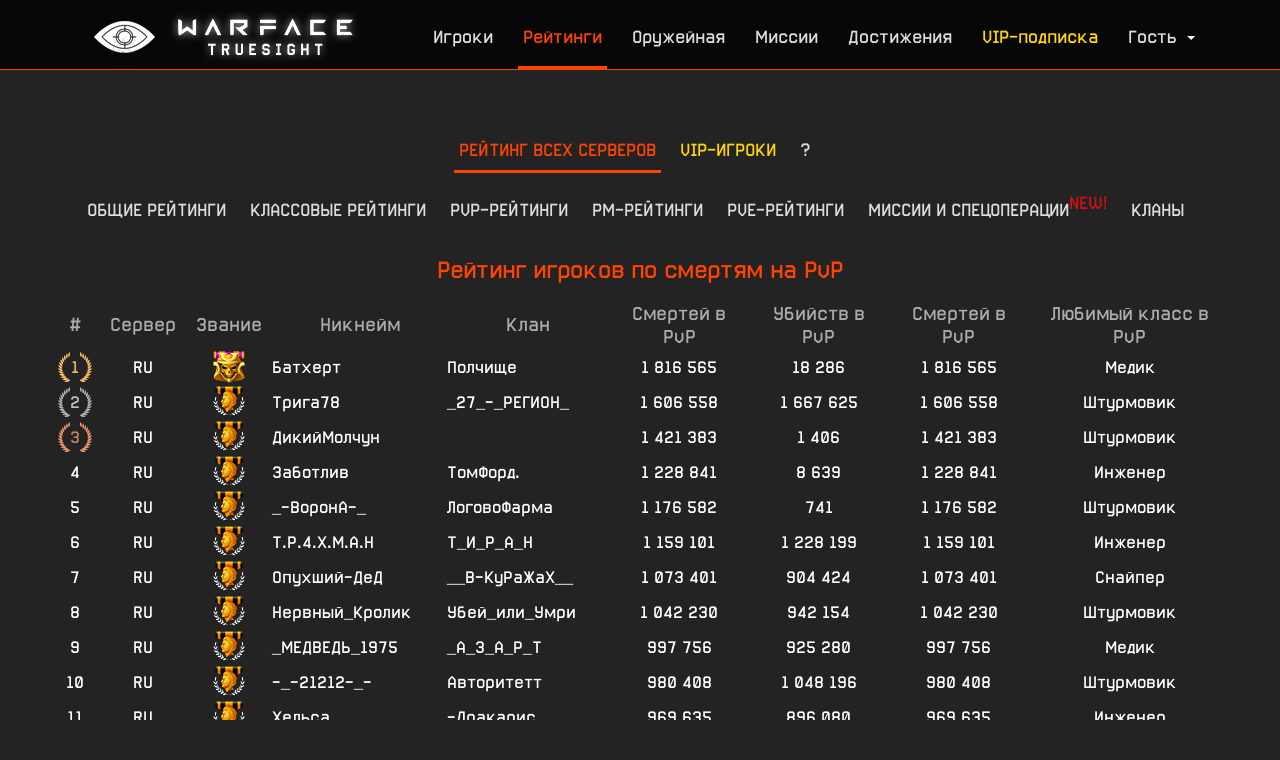

--- FILE ---
content_type: text/html; charset=UTF-8
request_url: https://wfts.su/top/pvpdeaths
body_size: 19749
content:

<!DOCTYPE html>
<html>

<head>
	<meta charset="utf-8">
	<title>Warface TrueSight | Рейтинг игроков по смертям на PvP</title>
	<meta name="viewport" content="width=device-width, initial-scale=1.0, user-scalable=yes">
	<meta name="description" content="Warface TrueSight | Рейтинг игроков по смертям на PvP">
	<meta http-equiv="X-UA-Compatible" content="IE=edge">
	<meta http-equiv="cleartype" content="on">
	<meta name="MobileOptimized" content="320">
	<meta name="HandheldFriendly" content="True">
	<meta name="apple-mobile-web-app-capable" content="yes">
	<meta name="keywords" content="wfstats, wf stats, tracker, трекер, warface, true, sight, truesight, wf, stats, статистика игроков, стата, песок, профиль, шпион, api, ливы, фарм, песочница, элез, youtube, стат, рейтинг, truesite, tru site, тру, сайт, трусайт, тру сайт, варфейс">
	<meta property="og:site_name" content="Warface TrueSight">
	<meta property="og:description" content="Веб-сервис поиска расширенной статистики игроков Warface: PvP- и PvE-показатели, достижения, рейтинги и многое другое!">
	<meta property="og:image" content="https://cdn.wfts.su/ban3.jpg?1">
	<link type="image/x-icon" rel="shortcut icon" href="/favicon3.ico">
	<link type="text/css" rel="stylesheet" href="/css/style.css?5974">
	<link type="text/css" rel="stylesheet" href="/css/mobile-nav.css?6">
	<meta name="yandex-verification" content="1d73da2aa9a87db2" />
	<!-- Yandex.RTB -->
<script>window.yaContextCb=window.yaContextCb||[]</script>
<script src="https://yandex.ru/ads/system/context.js" async></script>
	<script src="https://ajax.googleapis.com/ajax/libs/jquery/2.2.2/jquery.min.js?1"></script>
	<script src="/js/AJAX.js?1"></script>
	<script src="/js/atom.js?1"></script>
	<script src="/js/LibCanvas.js?1"></script>
	<script src="/js/slideout.min.js?1"></script>
	<script src="/js/slideout-settings.js?4"></script>
	<script src="/js/responsiveslides.min.js?1"></script>
	<script src="/js/responsiveslides-settings.js?1"></script>
	<script src="/js/alerts.js?6"></script>
	<!--[if IE]>
	<script src="http://html5shiv.googlecode.com/svn/trunk/html5.js"></script>
	<![endif]-->
	<script src="//vk.com/js/api/openapi.js?140"></script>
	<script src="/js/mobile-nav.js?5" defer></script>
	
</head>

<body class="has-mobile-nav">
	<header>
		<div class="header-inner">
			<a class="brand" href="/"><img style="margin-top:-2%" src="/wfts.png" alt="Warface TrueSight"></a>

			<nav>
				<ul class="navigation-links nouser">
					<li><a href="/search" title="Поиск игроков и просмотр статистики">Игроки</a></li>
					<!--<li><a href="/clans" title="Кланы" style="color: #FFD700;">Кланы</a></li>-->
					<li><a href="/top/" title="Рейтинги по различным номинациям" class="active">Рейтинги</a></li>
					<li><a href="/armory" title="Оружие">Оружейная</a></li><li><a href="/missions" title="Миссии и спецоперации">Миссии</a></li>
					<li><a href="/achievements" title="Достижения Warface и рейтинги по их получнению среди игроков">Достижения</a></li>
					<li><a href="/vip" style="color: #FFD700 !important;" title="Приобрести VIP-подписку">VIP-подписка</a></li>
					<li><a class="js-slideout-toggle toggleMenu"><span>Гость<b class="caret"></b></span><span>Меню</span></a></li>
				</ul>
			</nav>
		</div>

	</header>
	<nav id="menu" class="slideout-menu" style="display: none;">

 		<section class="menu-section">
			<div class="menu-section-title">Вы вошли как гость</div>
			<ul class="menu-section-list">
				 <li><a href="/login" style="display: inline-block;">Вход</a> | <a href="/signup" style="display: inline-block;">Регистрация</a></li>
			</ul>
		</section>

		<section class="menu-section">
			<div class="menu-section-title">Разделы сайта</div>
			<ul class="menu-section-list">
				<li><a href="/">Главная</a></li>
				<li><a href="/search">Поиск статистики</a></li>
				<li><a href="/clan_search">Поиск кланов</a></li>
				<li><a href="/vip" style="color: #FFD700 !important;">VIP-подписка</a></li>
				<li><a href="/compare" style="color: #FFD700 !important;">Сравнение игроков</a></li>
				<li><a href="/match">Поиск по соответствию</a></li>
				<li><a href="/top/">Рейтинги игроков</a></li>
				<!-- <li><a href="/clans" style="color: #FFD700 !important;">Кланы</a></li>-->
				<li><a href="/missions">Миссии на сегодня</a></li>
				<li><a href="/maps">Карты</a></li>
				<li><a href="/armory">Оружейная</a></li>
				<li><a href="/operations">Спецоперации</a></li>
				<li><a href="/achievements">Достижения</a></li>
				<li><a href="/vip_players">VIP-игроки</a></li>
			</ul>
		</section>

		<section class="menu-section">
			<div class="menu-section-title">Рейтинги игроков</div>
			<ul class="menu-section-list">
				<li class="subtitle">Общие номинации</li>
				<li><a href="/top/rank">По опыту игры</a></li>
				<li><a href="/top/damage">По нанесенному урону</a></li>
				<li><a href="/top/undead">По воскрешаемости</a></li>

				<li class="subtitle">Классовые номинации</li>
				<li><a href="/top/ammo_restored">По пополненному БП</a></li>
				<li><a href="/top/heal">По восстановленным ОЗ</a></li>
				<li><a href="/top/resurrects">По реанимациям</a></li>
				<li><a href="/top/repair">По восстановленным ОБ</a></li>
				<li><a href="/top/claymore">По убийствам минами</a></li>

				<li class="subtitle">PvP-номинации</li>
				<li><a href="/top/pvpkills">По убийствам</a></li>
				<li><a href="/top/pvpkd">По соотношению У/С</a></li>
				<li><a href="/top/pvpstreak">По лучшей серии убийств</a></li>
				<li><a href="/top/pvpmelee">По убийствам в ближнем бою</a></li>
				<li><a href="/top/pvptks">По убийствам союзников</a></li>
				<li><a href="/top/pvpdeaths">По смертям</a></li>
				<li><a href="/top/pvpwins">По победам</a></li>
				<li><a href="/top/pvploses">По поражениям</a></li>
				<li><a href="/top/pvpkicked">По исключениям из боя</a></li>
				<li><a href="/top/pvpleaves">По покинутым боям</a></li>

				<li class="subtitle">PvE-номинации</li>
				<li><a href="/top/pvekills">По убийствам</a></li>
				<li><a href="/top/pvekd">По соотношению У/С</a></li>
				<li><a href="/top/pvestreak">По лучшей серии убийств</a></li>
				<li><a href="/top/pvemelee">По убийствам в ближнем бою</a></li>
				<li><a href="/top/pvetks">По убийствам союзников</a></li>
				<li><a href="/top/pvedeaths">По смертям</a></li>
				<li><a href="/top/pvewins">По пройденным миссиям</a></li>
				<li><a href="/top/pvekicked">По исключениям из миссий</a></li>
				<li><a href="/top/usedcoins">По использованным знакам</a></li>

				<li class="subtitle">Кланы</li>
				<li><a href="/top/old_clans">Старейшие кланы</a></li>
			</ul>
		</section>

		<section class="menu-section">
			<div class="menu-section-title">Связанные ссылки</div>
			<ul class="menu-section-list">
				<li><a href="/donate">Поддержать проект</a></li>
				<li><a href="https://wf.mail.ru/forums/showthread.php?t=302884" target="_blank">TrueSight на форуме Warface</a></li>
				<li><a href="https://vk.com/wfts_official" target="_blank">TrueSight ВКонтакте</a></li>
			</ul>
		</section>

	</nav>

	<div class="screencover" id="screencover_error" style="display: none;">
		<div class="floater"></div>
		<div class="alert" id="alert_error">

			<div class="alert-message">
				<span id="error_text"></span>
			</div>

			<div class="alert-response" id="alert_response_buttons">
				<a class="btn" id="alert_accept" onclick="closealert()">Принять</a>
			</div>

		</div>
	</div>



	
	<div class="content">
	    <div class="content-inner">
<div style='max-height: 120px; max-width: 850px; overflow: hidden; padding: 10px; position: relative; margin: 0 auto; margin-bottom: 10px'>
<!-- Yandex.RTB R-A-272616-16 -->
<div id="yandex_rtb_R-A-272616-16"></div>
<script>
window.yaContextCb.push(()=>{
	Ya.Context.AdvManager.render({
		"blockId": "R-A-272616-16",
		"renderTo": "yandex_rtb_R-A-272616-16"
	})
})
</script>
</div>
        <script>document.getElementById("pvp").checked = true</script>
        

		<div class="sections">
			<a href="pvpdeaths" class="active">Рейтинг всех серверов</a>
			<a href="/vip_players" style="color: #FFD700 !important;">VIP-игроки</a>
			<input type="checkbox" id="toggle"><label for="toggle">?</label>

			<div class="description"><p>На этой странице отображаются рейтинги в различных номинациях среди игроков, статистика которых была сохранена в базе TrueSight (то есть среди игроков, которые когда-либо были найдены через поиск). В каждой номинации учитываются игроки всех серверов, что позволяет выявить лучших из лучших среди всех игроков Warface. Также рейтинг предусматривает «антиноминации» &mdash; такие номинации, в которых выявляются «лучшие из лучших» по отрицательным показателям статистики.</p><p>Все номинации разделены по категориям в зависимости от режима игры, что позволяет определить лучших игроков как в PvP, так и в PvE. Номинации, которые отражают общий уровень игры и уровень игры за классы, вынесены отдельно.</p><p>Чтобы рейтинги были более честными, в некоторых номинациях происходит исключение игроков по определенным критериям, о чем всегда можно узнать на странице номинации. <!--Суть и описание номинаций также отражены на соответсвующих страницах.--></p><p><b style="color: #F40;">ВАЖНО!</b> В рейтинге отображается статистика игроков на момент их последнего обнаружения через страницу поиска. Таким образом, статистика в рейтинге может немного отличаться от актуальной на данный момент.</p><p>Игроки, последний поиск которых дал неудачный результат (скрытый/неактивный/несуществующий профиль), исключаются из рейтингов. Данное изменение не распространяется на рейтинг VIP-пользователей. Возврат в рейтинги осуществляется соответственно после удачного поиска.</p></div>
		</div>

<style>
.sections a {
	display: inline-block;
	margin: 0 10px 0 0;
	font-size: 1.144em;
	line-height: 30px;
	color: #DBDCDE;
	text-transform: uppercase;
	padding: 5px 5px;
}


.sections label {
	margin: 0 10px 0 0;
}

.sections input.active#common[type="radio"] ~ label[for="common"],
.sections input.active#classes[type="radio"] ~ label[for="classes"],
.sections input.active#pvp[type="radio"] ~ label[for="pvp"],
.sections input.active#rm[type="radio"] ~ label[for="rm"],
.sections input.active#pve[type="radio"] ~ label[for="pve"],
.sections input.active#clans[type="radio"] ~ label[for="clans"],
.sections input.active#special[type="radio"] ~ label[for="special"],
.sections input.active#special_missions[type="radio"] ~ label[for="special_missions"] {
	border-bottom: 3px solid #F40;
	color: #F40 !important;
	opacity: 0.9;
}

.sections input#common[type="radio"]:checked ~ label[for="common"],
.sections input#classes[type="radio"]:checked ~ label[for="classes"],
.sections input#pvp[type="radio"]:checked ~ label[for="pvp"],
.sections input#rm[type="radio"]:checked ~ label[for="rm"],
.sections input#pve[type="radio"]:checked ~ label[for="pve"],
.sections input#clans[type="radio"]:checked ~ label[for="clans"],
.sections input#special[type="radio"]:checked ~ label[for="special"],
.sections input#special_missions[type="radio"]:checked ~ label[for="special_missions"],
.rm-nominations input#rm_s8[type="radio"]:checked ~ label[for="rm_s8"],
.rm-nominations input#rm_s9[type="radio"]:checked ~ label[for="rm_s9"],
.rm-nominations input#rm_s10[type="radio"]:checked ~ label[for="rm_s10"],
.rm-nominations input#rm_s11[type="radio"]:checked ~ label[for="rm_s11"],
.rm-nominations input#rm_s12[type="radio"]:checked ~ label[for="rm_s12"],
.rm-nominations input#rm_s13[type="radio"]:checked ~ label[for="rm_s13"],
.rm-nominations input#rm_s14[type="radio"]:checked ~ label[for="rm_s14"] {
	border-bottom: 3px solid #F40;
	color: #F40 !important;
	opacity: 1;
}

.sections .common-nominations,
.sections .classes-nominations,
.sections .pvp-nominations,
.sections .rm-nominations,
.sections .rm-s8-nominations,
.sections .rm-s9-nominations,
.sections .rm-s10-nominations,
.sections .rm-s11-nominations,
.sections .rm-s12-nominations,
.sections .rm-s13-nominations,
.sections .rm-s14-nominations,
.sections .pve-nominations,
.sections .clans-nominations,
.sections .special-nominations,
.sections .special_missions-nominations {
    display: none;
}
 
.sections input#common[type="radio"]:checked ~ .common-nominations,
.sections input#classes[type="radio"]:checked ~ .classes-nominations,
.sections input#pvp[type="radio"]:checked ~ .pvp-nominations,
.sections input#rm[type="radio"]:checked ~ .rm-nominations,
.sections input#pve[type="radio"]:checked ~ .pve-nominations,
.sections input#clans[type="radio"]:checked ~ .clans-nominations,
.sections input#special[type="radio"]:checked ~ .special-nominations,
.sections input#special_missions[type="radio"]:checked ~ .special_missions-nominations {
    display: block;
}

.rm-nominations input#rm_s8[type="radio"]:checked ~ .rm-s8-nominations,
.rm-nominations input#rm_s9[type="radio"]:checked ~ .rm-s9-nominations,
.rm-nominations input#rm_s10[type="radio"]:checked ~ .rm-s10-nominations,
.rm-nominations input#rm_s11[type="radio"]:checked ~ .rm-s11-nominations,
.rm-nominations input#rm_s12[type="radio"]:checked ~ .rm-s12-nominations,
.rm-nominations input#rm_s13[type="radio"]:checked ~ .rm-s13-nominations,
.rm-nominations input#rm_s14[type="radio"]:checked ~ .rm-s14-nominations {
    display: block;
}

.rm-main-separator {
    text-align: center;
    color: #ccc;
    font-size: 12px;
    margin: 8px 0 8px 0;
    opacity: 0.6;
}

.rm-separator {
    text-align: center;
    color: #ccc;
    font-size: 12px;
    margin: 8px 0 4px 0;
    opacity: 0.6;
    display: none;
}

.rm-nominations input[type="radio"]:checked ~ .rm-separator {
    display: block;
}

.sections input[type="radio"] {
	display: none;
}
</style>

		<div class="sections wrong-width">
			<input type="radio" name="nominations" id="common"><label for="common">Общие рейтинги</label>
			<input type="radio" name="nominations" id="classes"><label for="classes">Классовые рейтинги</label>
			<input type="radio" name="nominations" id="pvp"><label for="pvp">PvP-рейтинги</label>
			<input type="radio" name="nominations" id="rm"><label for="rm">РМ-рейтинги</label>
			<input type="radio" name="nominations" id="pve"><label for="pve">PvE-рейтинги</label>
						<input type="radio" name="nominations" id="special_missions"><label for="special_missions">Миссии и спецоперации<sup style="color: #d11010;">NEW!</sup></label>
			<input type="radio" name="nominations" id="clans"><label for="clans">Кланы</label>
			

			<div class="sections common-nominations">
				<!-- <a href="rank">По опыту игры</a> -->
				<a href="damage">По нанесенному урону</a>
				<a href="undead">По воскрешаемости</a>
				<a href="/achievements">По достижениям</a>
				<a href="achievement_leaders">По игрокам-лидерам по достижениям</a>
				<a href="achievement_owners">По количеству достижений</a>
			</div>

			<div class="sections classes-nominations">
				<a href="ammo_restored">По пополненному БП</a>
				<a href="heal">По восстановленным ОЗ</a>
				<a href="resurrects">По реанимациям</a>
				<a href="repair">По восстановленным ОБ</a>
				<a href="claymore">По убийствам минами</a>
			</div>

			<div class="sections pvp-nominations">
			    <!--<a href="pvp_quickplay_skill">По скиллу</a>-->
				<a href="pvpkills">По убийствам</a>
				<a href="pvpkd">По соотношению У/С</a>
				<a href="pvpstreak">По лучшей серии убийств</a>
				<a href="pvpmelee">По убийствам в ближнем бою</a>
				<a href="pvptks">По убийствам союзников</a>
				<a class="active" href="pvpdeaths">По смертям</a>
				<a href="pvpwins">По победам</a>
				<a href="pvploses">По поражениям</a>
				<a href="pvpkicked">По исключениям из боя</a>
				<a href="pvpleaves">По покинутым боям</a>
			</div>

			<div class="sections rm-nominations">
				<div class="rm-main-separator">▼</div>
				<input type="radio" name="rm_seasons" id="rm_s8"><label for="rm_s8">Сезон 8</label>
				<input type="radio" name="rm_seasons" id="rm_s9"><label for="rm_s9">Сезон 9</label>
				<input type="radio" name="rm_seasons" id="rm_s10"><label for="rm_s10">Сезон 10</label>
				<input type="radio" name="rm_seasons" id="rm_s11"><label for="rm_s11">Сезон 11</label>
				<input type="radio" name="rm_seasons" id="rm_s12"><label for="rm_s12">Сезон 12</label>
				<input type="radio" name="rm_seasons" id="rm_s13"><label for="rm_s13">Сезон 13</label>
				<input type="radio" name="rm_seasons" id="rm_s14"><label for="rm_s14">Сезон 14</label>

				<div class="rm-separator">▼</div>

                <div class="sections rm-s8-nominations">
                    <a href="rm_kills_s8">По убийствам</a>
                    <a href="rm_wins_s8">По победам</a>
                    <a href="rm_kd_s8">По У/С</a>
                </div>
                <div class="sections rm-s9-nominations">
                    <a href="rm_kills_s9">По убийствам</a>
                    <a href="rm_wins_s9">По победам</a>
                    <a href="rm_kd_s9">По У/С</a>
                </div>
                <div class="sections rm-s10-nominations">
                    <a href="rm_kills_s10">По убийствам</a>
                    <a href="rm_wins_s10">По победам</a>
                    <a href="rm_kd_s10">По У/С</a>
                </div>
                <div class="sections rm-s11-nominations">
                    <a href="rm_kills_s11">По убийствам</a>
                    <a href="rm_wins_s11">По победам</a>
                    <a href="rm_kd_s11">По У/С</a>
                </div>
                <div class="sections rm-s12-nominations">
                    <a href="rm_kills_s12">По убийствам</a>
                    <a href="rm_wins_s12">По победам</a>
                    <a href="rm_kd_s12">По У/С</a>
                </div>
                <div class="sections rm-s13-nominations">
                    <a href="rm_kills_s13">По убийствам</a>
                    <a href="rm_wins_s13">По победам</a>
                    <a href="rm_kd_s13">По У/С</a>
                </div>
                <div class="sections rm-s14-nominations">
                    <a href="rm_kills_s14">По убийствам</a>
                    <a href="rm_wins_s14">По победам</a>
                    <a href="rm_kd_s14">По У/С</a>
                </div>
			</div>

			<div class="sections pve-nominations">
				<a href="pvekills">По убийствам</a>
				<a href="pvekd">По соотношению У/С</a>
				<a href="pvestreak">По лучшей серии убийств</a>
				<a href="pvemelee">По убийствам в ближнем бою</a>
				<a href="pvetks">По убийствам союзников</a>
				<a href="pvedeaths">По смертям</a>
				<a href="pvewins">По пройденным миссиям</a>
				<a href="pvekicked">По исключениям из миссий</a>
				<a href="usedcoins">По использованным знакам</a>
				<a href="pveleaves">По покинутым миссиям</a>
			</div>

			<div class="sections special_missions-nominations">
				<!-- <a href="trainingmissions">Тренировка</a>-->
				<a href="easymissions">Легко</a>
				<a href="normalmissions">Сложно</a>
				<a href="hardmissions">Профи</a>
				<a href="anubishard2">Затмение [профи]</a>
				<a href="volcanosurvival">Вулкан [хардкор]</a>
				<a href="volcanohard">Вулкан [профи]</a>
				<a href="survival">Белая акула</a>
				<a href="chernobylhard">Припять [профи]</a>
				<a href="japanhard">Восход [профи]</a>
				<a href="anubishard">Анубис [профи]</a>
				<a href="icebreakerhard">Ледокол [профи]</a>
				<a href="marshard">Марс [профи]</a>
				<!-- <a href="pve_arena">Гидра</a> -->
				<a href="pve_arenahard">Гидра [профи]</a>
				<!-- <a href="blackwood">Операция Blackwood</a> -->
				<!-- <a href="swarm">Рой</a> -->
				<a href="swarmhard">Рой [профи]</a>
				<a href="heisthard">Ограбление [профи]</a>
				<a href="midgardhard">Фьорд [профи]</a>
				<a href="asgardhard">Ночной город [профи]</a>
				<a href="areshard">Цитадель [профи]<sup style="color: #d11010;">NEW!</sup></a>
				<a href="whitesharkhard">Белая акула [профи]</a>
				<a href="blackwoodhard">Операция Blackwood [профи]</a>
			
				<!-- 
				<a>Опасный эксперимент</a>
				<a>Снежный Бастион</a>
				<a>Черная акула</a> -->
			</div>

			<div class="sections clans-nominations">
				<!--<a href="clans">Рейтинг кланов</a>-->
				<a href="old_clans">Старейшие кланы</a>
			</div>


		</div>
		<div class="nomination-top">
			<table>
				<tr>
					<td colspan="10">
						<h3>Рейтинг игроков по смертям на PvP</h3>
						
					</td>
				</tr>
	 			<tr class="header">
<th class="position">#</th>                    <th class="server">Сервер</th>                    <th class="rank">Звание</th>                    <th class="nickname">Никнейм</th>                    <th class="clan_name">Клан</th>                    <th class="pvpdeaths">Смертей в PvP</th>                    <th class="pvpkills">Убийств в PvP</th>                    <th class="pvpdeaths">Смертей в PvP</th>                    <th class="favclass">Любимый класс в PvP</th>
</tr>            <tr class="position_1">
                <td class="position">1</td>
                                    <td class="server">RU</a></td>                    <td class="rank"><span style="background-position: 0 calc((1 - 90)*32px);"></span></td>                    <td class="nickname"><a href="/profile/Батхерт" target="_blank">Батхерт</a></td>                    <td class="clan"><span>Клан: </span><a href="/clan_members/Полчище" target="_blank">Полчище</a></td>                    <td class="pvpdeaths"><span>Смертей на PvP: </span>1 816 565</td>                    <td class="pvpkills"><span>Убийств на PvP: </span>18 286</td>                    <td class="pvpdeaths"><span>Смертей на PvP: </span>1 816 565</td>                    <td class="favclass"><span>Любимый класс на PvP: </span>Медик</td>
            </tr>            <tr class="position_2">
                <td class="position">2</td>
                                    <td class="server">RU</a></td>                    <td class="rank"><span style="background-position: 0 calc((1 - 100)*32px);"></span></td>                    <td class="nickname"><a href="/profile/Трига78" target="_blank">Трига78</a></td>                    <td class="clan"><span>Клан: </span><a href="/clan_members/_27_-_РЕГИОН_" target="_blank">_27_-_РЕГИОН_</a></td>                    <td class="pvpdeaths"><span>Смертей на PvP: </span>1 606 558</td>                    <td class="pvpkills"><span>Убийств на PvP: </span>1 667 625</td>                    <td class="pvpdeaths"><span>Смертей на PvP: </span>1 606 558</td>                    <td class="favclass"><span>Любимый класс на PvP: </span>Штурмовик</td>
            </tr>            <tr class="position_3">
                <td class="position">3</td>
                                    <td class="server">RU</a></td>                    <td class="rank"><span style="background-position: 0 calc((1 - 100)*32px);"></span></td>                    <td class="nickname"><a href="/profile/ДикийМолчун" target="_blank">ДикийМолчун</a></td>                    <td class="clan"><span>Клан: </span><a href="/clan_members/" target="_blank"></a></td>                    <td class="pvpdeaths"><span>Смертей на PvP: </span>1 421 383</td>                    <td class="pvpkills"><span>Убийств на PvP: </span>1 406</td>                    <td class="pvpdeaths"><span>Смертей на PvP: </span>1 421 383</td>                    <td class="favclass"><span>Любимый класс на PvP: </span>Штурмовик</td>
            </tr>            <tr class="position_4">
                <td class="position">4</td>
                                    <td class="server">RU</a></td>                    <td class="rank"><span style="background-position: 0 calc((1 - 100)*32px);"></span></td>                    <td class="nickname"><a href="/profile/Заботлив" target="_blank">Заботлив</a></td>                    <td class="clan"><span>Клан: </span><a href="/clan_members/ТомФорд." target="_blank">ТомФорд.</a></td>                    <td class="pvpdeaths"><span>Смертей на PvP: </span>1 228 841</td>                    <td class="pvpkills"><span>Убийств на PvP: </span>8 639</td>                    <td class="pvpdeaths"><span>Смертей на PvP: </span>1 228 841</td>                    <td class="favclass"><span>Любимый класс на PvP: </span>Инженер</td>
            </tr>            <tr class="position_5">
                <td class="position">5</td>
                                    <td class="server">RU</a></td>                    <td class="rank"><span style="background-position: 0 calc((1 - 100)*32px);"></span></td>                    <td class="nickname"><a href="/profile/_-ВоронА-_" target="_blank">_-ВоронА-_</a></td>                    <td class="clan"><span>Клан: </span><a href="/clan_members/ЛоговоФарма" target="_blank">ЛоговоФарма</a></td>                    <td class="pvpdeaths"><span>Смертей на PvP: </span>1 176 582</td>                    <td class="pvpkills"><span>Убийств на PvP: </span>741</td>                    <td class="pvpdeaths"><span>Смертей на PvP: </span>1 176 582</td>                    <td class="favclass"><span>Любимый класс на PvP: </span>Штурмовик</td>
            </tr>            <tr class="position_6">
                <td class="position">6</td>
                                    <td class="server">RU</a></td>                    <td class="rank"><span style="background-position: 0 calc((1 - 100)*32px);"></span></td>                    <td class="nickname"><a href="/profile/Т.Р.4.Х.М.А.Н" target="_blank">Т.Р.4.Х.М.А.Н</a></td>                    <td class="clan"><span>Клан: </span><a href="/clan_members/Т_И_Р_А_Н" target="_blank">Т_И_Р_А_Н</a></td>                    <td class="pvpdeaths"><span>Смертей на PvP: </span>1 159 101</td>                    <td class="pvpkills"><span>Убийств на PvP: </span>1 228 199</td>                    <td class="pvpdeaths"><span>Смертей на PvP: </span>1 159 101</td>                    <td class="favclass"><span>Любимый класс на PvP: </span>Инженер</td>
            </tr>            <tr class="position_7">
                <td class="position">7</td>
                                    <td class="server">RU</a></td>                    <td class="rank"><span style="background-position: 0 calc((1 - 100)*32px);"></span></td>                    <td class="nickname"><a href="/profile/Опухший-ДеД" target="_blank">Опухший-ДеД</a></td>                    <td class="clan"><span>Клан: </span><a href="/clan_members/__В-КуРаЖаХ__" target="_blank">__В-КуРаЖаХ__</a></td>                    <td class="pvpdeaths"><span>Смертей на PvP: </span>1 073 401</td>                    <td class="pvpkills"><span>Убийств на PvP: </span>904 424</td>                    <td class="pvpdeaths"><span>Смертей на PvP: </span>1 073 401</td>                    <td class="favclass"><span>Любимый класс на PvP: </span>Снайпер</td>
            </tr>            <tr class="position_8">
                <td class="position">8</td>
                                    <td class="server">RU</a></td>                    <td class="rank"><span style="background-position: 0 calc((1 - 100)*32px);"></span></td>                    <td class="nickname"><a href="/profile/Нервный_Кролик" target="_blank">Нервный_Кролик</a></td>                    <td class="clan"><span>Клан: </span><a href="/clan_members/Убей_или_Умри" target="_blank">Убей_или_Умри</a></td>                    <td class="pvpdeaths"><span>Смертей на PvP: </span>1 042 230</td>                    <td class="pvpkills"><span>Убийств на PvP: </span>942 154</td>                    <td class="pvpdeaths"><span>Смертей на PvP: </span>1 042 230</td>                    <td class="favclass"><span>Любимый класс на PvP: </span>Штурмовик</td>
            </tr>            <tr class="position_9">
                <td class="position">9</td>
                                    <td class="server">RU</a></td>                    <td class="rank"><span style="background-position: 0 calc((1 - 100)*32px);"></span></td>                    <td class="nickname"><a href="/profile/_МЕДВЕДЬ_1975" target="_blank">_МЕДВЕДЬ_1975</a></td>                    <td class="clan"><span>Клан: </span><a href="/clan_members/_А_З_А_Р_Т" target="_blank">_А_З_А_Р_Т</a></td>                    <td class="pvpdeaths"><span>Смертей на PvP: </span>997 756</td>                    <td class="pvpkills"><span>Убийств на PvP: </span>925 280</td>                    <td class="pvpdeaths"><span>Смертей на PvP: </span>997 756</td>                    <td class="favclass"><span>Любимый класс на PvP: </span>Медик</td>
            </tr>            <tr class="position_10">
                <td class="position">10</td>
                                    <td class="server">RU</a></td>                    <td class="rank"><span style="background-position: 0 calc((1 - 100)*32px);"></span></td>                    <td class="nickname"><a href="/profile/-_-21212-_-" target="_blank">-_-21212-_-</a></td>                    <td class="clan"><span>Клан: </span><a href="/clan_members/Авторитетт" target="_blank">Авторитетт</a></td>                    <td class="pvpdeaths"><span>Смертей на PvP: </span>980 408</td>                    <td class="pvpkills"><span>Убийств на PvP: </span>1 048 196</td>                    <td class="pvpdeaths"><span>Смертей на PvP: </span>980 408</td>                    <td class="favclass"><span>Любимый класс на PvP: </span>Штурмовик</td>
            </tr>            <tr class="position_11">
                <td class="position">11</td>
                                    <td class="server">RU</a></td>                    <td class="rank"><span style="background-position: 0 calc((1 - 100)*32px);"></span></td>                    <td class="nickname"><a href="/profile/Хельса" target="_blank">Хельса</a></td>                    <td class="clan"><span>Клан: </span><a href="/clan_members/-Дракарис" target="_blank">-Дракарис</a></td>                    <td class="pvpdeaths"><span>Смертей на PvP: </span>969 635</td>                    <td class="pvpkills"><span>Убийств на PvP: </span>896 080</td>                    <td class="pvpdeaths"><span>Смертей на PvP: </span>969 635</td>                    <td class="favclass"><span>Любимый класс на PvP: </span>Инженер</td>
            </tr>            <tr class="position_12">
                <td class="position">12</td>
                                    <td class="server">RU</a></td>                    <td class="rank"><span style="background-position: 0 calc((1 - 100)*32px);"></span></td>                    <td class="nickname"><a href="/profile/я-про-аты-нубло5" target="_blank">я-про-аты-нубло5</a></td>                    <td class="clan"><span>Клан: </span><a href="/clan_members/УАСТЫРДЖИ.УЭМБАЛ" target="_blank">УАСТЫРДЖИ.УЭМБАЛ</a></td>                    <td class="pvpdeaths"><span>Смертей на PvP: </span>968 656</td>                    <td class="pvpkills"><span>Убийств на PvP: </span>827 183</td>                    <td class="pvpdeaths"><span>Смертей на PvP: </span>968 656</td>                    <td class="favclass"><span>Любимый класс на PvP: </span>Медик</td>
            </tr>            <tr class="position_13">
                <td class="position">13</td>
                                    <td class="server">RU</a></td>                    <td class="rank"><span style="background-position: 0 calc((1 - 100)*32px);"></span></td>                    <td class="nickname"><a href="/profile/Энуи" target="_blank">Энуи</a></td>                    <td class="clan"><span>Клан: </span><a href="/clan_members/" target="_blank"></a></td>                    <td class="pvpdeaths"><span>Смертей на PvP: </span>959 830</td>                    <td class="pvpkills"><span>Убийств на PvP: </span>1 111 984</td>                    <td class="pvpdeaths"><span>Смертей на PvP: </span>959 830</td>                    <td class="favclass"><span>Любимый класс на PvP: </span>Медик</td>
            </tr>            <tr class="position_14">
                <td class="position">14</td>
                                    <td class="server">RU</a></td>                    <td class="rank"><span style="background-position: 0 calc((1 - 100)*32px);"></span></td>                    <td class="nickname"><a href="/profile/._ЗуМ_ЗуМ_." target="_blank">._ЗуМ_ЗуМ_.</a></td>                    <td class="clan"><span>Клан: </span><a href="/clan_members/1__А-л-Ь-ф-А__1" target="_blank">1__А-л-Ь-ф-А__1</a></td>                    <td class="pvpdeaths"><span>Смертей на PvP: </span>950 616</td>                    <td class="pvpkills"><span>Убийств на PvP: </span>954 905</td>                    <td class="pvpdeaths"><span>Смертей на PvP: </span>950 616</td>                    <td class="favclass"><span>Любимый класс на PvP: </span>Штурмовик</td>
            </tr>            <tr class="position_15">
                <td class="position">15</td>
                                    <td class="server">RU</a></td>                    <td class="rank"><span style="background-position: 0 calc((1 - 100)*32px);"></span></td>                    <td class="nickname"><a href="/profile/приносящийдождь1" target="_blank">приносящийдождь1</a></td>                    <td class="clan"><span>Клан: </span><a href="/clan_members/-СБОРНАЯ.СИБИРИ-" target="_blank">-СБОРНАЯ.СИБИРИ-</a></td>                    <td class="pvpdeaths"><span>Смертей на PvP: </span>948 999</td>                    <td class="pvpkills"><span>Убийств на PvP: </span>959 382</td>                    <td class="pvpdeaths"><span>Смертей на PvP: </span>948 999</td>                    <td class="favclass"><span>Любимый класс на PvP: </span>Штурмовик</td>
            </tr>            <tr class="position_16">
                <td class="position">16</td>
                                    <td class="server">RU</a></td>                    <td class="rank"><span style="background-position: 0 calc((1 - 100)*32px);"></span></td>                    <td class="nickname"><a href="/profile/----лев-----" target="_blank">----лев-----</a></td>                    <td class="clan"><span>Клан: </span><a href="/clan_members/САРМАТЫ000" target="_blank">САРМАТЫ000</a></td>                    <td class="pvpdeaths"><span>Смертей на PvP: </span>939 906</td>                    <td class="pvpkills"><span>Убийств на PvP: </span>850 755</td>                    <td class="pvpdeaths"><span>Смертей на PvP: </span>939 906</td>                    <td class="favclass"><span>Любимый класс на PvP: </span>Штурмовик</td>
            </tr>            <tr class="position_17">
                <td class="position">17</td>
                                    <td class="server">RU</a></td>                    <td class="rank"><span style="background-position: 0 calc((1 - 100)*32px);"></span></td>                    <td class="nickname"><a href="/profile/ВОЛОДЯ.КРЫМСКИЙ" target="_blank">ВОЛОДЯ.КРЫМСКИЙ</a></td>                    <td class="clan"><span>Клан: </span><a href="/clan_members/Л.И.Д.Е.Р.Ы...." target="_blank">Л.И.Д.Е.Р.Ы....</a></td>                    <td class="pvpdeaths"><span>Смертей на PvP: </span>936 004</td>                    <td class="pvpkills"><span>Убийств на PvP: </span>1 066 473</td>                    <td class="pvpdeaths"><span>Смертей на PvP: </span>936 004</td>                    <td class="favclass"><span>Любимый класс на PvP: </span>Снайпер</td>
            </tr>            <tr class="position_18">
                <td class="position">18</td>
                                    <td class="server">RU</a></td>                    <td class="rank"><span style="background-position: 0 calc((1 - 100)*32px);"></span></td>                    <td class="nickname"><a href="/profile/Доц71." target="_blank">Доц71.</a></td>                    <td class="clan"><span>Клан: </span><a href="/clan_members/Каратэ" target="_blank">Каратэ</a></td>                    <td class="pvpdeaths"><span>Смертей на PvP: </span>932 924</td>                    <td class="pvpkills"><span>Убийств на PvP: </span>1 093 449</td>                    <td class="pvpdeaths"><span>Смертей на PvP: </span>932 924</td>                    <td class="favclass"><span>Любимый класс на PvP: </span>Снайпер</td>
            </tr>            <tr class="position_19">
                <td class="position">19</td>
                                    <td class="server">RU</a></td>                    <td class="rank"><span style="background-position: 0 calc((1 - 100)*32px);"></span></td>                    <td class="nickname"><a href="/profile/горец-111" target="_blank">горец-111</a></td>                    <td class="clan"><span>Клан: </span><a href="/clan_members/Не-Обижайся" target="_blank">Не-Обижайся</a></td>                    <td class="pvpdeaths"><span>Смертей на PvP: </span>923 709</td>                    <td class="pvpkills"><span>Убийств на PvP: </span>1 021 741</td>                    <td class="pvpdeaths"><span>Смертей на PvP: </span>923 709</td>                    <td class="favclass"><span>Любимый класс на PvP: </span>Снайпер</td>
            </tr>            <tr class="position_20">
                <td class="position">20</td>
                                    <td class="server">RU</a></td>                    <td class="rank"><span style="background-position: 0 calc((1 - 100)*32px);"></span></td>                    <td class="nickname"><a href="/profile/Дред" target="_blank">Дред</a></td>                    <td class="clan"><span>Клан: </span><a href="/clan_members/Рашн" target="_blank">Рашн</a></td>                    <td class="pvpdeaths"><span>Смертей на PvP: </span>913 177</td>                    <td class="pvpkills"><span>Убийств на PvP: </span>1 194 874</td>                    <td class="pvpdeaths"><span>Смертей на PvP: </span>913 177</td>                    <td class="favclass"><span>Любимый класс на PvP: </span>Снайпер</td>
            </tr>            <tr class="position_21">
                <td class="position">21</td>
                                    <td class="server">RU</a></td>                    <td class="rank"><span style="background-position: 0 calc((1 - 100)*32px);"></span></td>                    <td class="nickname"><a href="/profile/..УраЛмаш.." target="_blank">..УраЛмаш..</a></td>                    <td class="clan"><span>Клан: </span><a href="/clan_members/3квилибриум" target="_blank">3квилибриум</a></td>                    <td class="pvpdeaths"><span>Смертей на PvP: </span>898 935</td>                    <td class="pvpkills"><span>Убийств на PvP: </span>1 016 418</td>                    <td class="pvpdeaths"><span>Смертей на PvP: </span>898 935</td>                    <td class="favclass"><span>Любимый класс на PvP: </span>Штурмовик</td>
            </tr>            <tr class="position_22">
                <td class="position">22</td>
                                    <td class="server">RU</a></td>                    <td class="rank"><span style="background-position: 0 calc((1 - 100)*32px);"></span></td>                    <td class="nickname"><a href="/profile/Чебоксарец121рус" target="_blank">Чебоксарец121рус</a></td>                    <td class="clan"><span>Клан: </span><a href="/clan_members/" target="_blank"></a></td>                    <td class="pvpdeaths"><span>Смертей на PvP: </span>893 256</td>                    <td class="pvpkills"><span>Убийств на PvP: </span>838 629</td>                    <td class="pvpdeaths"><span>Смертей на PvP: </span>893 256</td>                    <td class="favclass"><span>Любимый класс на PvP: </span>Штурмовик</td>
            </tr>            <tr class="position_23">
                <td class="position">23</td>
                                    <td class="server">RU</a></td>                    <td class="rank"><span style="background-position: 0 calc((1 - 100)*32px);"></span></td>                    <td class="nickname"><a href="/profile/Рекрайн" target="_blank">Рекрайн</a></td>                    <td class="clan"><span>Клан: </span><a href="/clan_members/Иллиар" target="_blank">Иллиар</a></td>                    <td class="pvpdeaths"><span>Смертей на PvP: </span>888 565</td>                    <td class="pvpkills"><span>Убийств на PvP: </span>956 454</td>                    <td class="pvpdeaths"><span>Смертей на PvP: </span>888 565</td>                    <td class="favclass"><span>Любимый класс на PvP: </span>Штурмовик</td>
            </tr>            <tr class="position_24">
                <td class="position">24</td>
                                    <td class="server">RU</a></td>                    <td class="rank"><span style="background-position: 0 calc((1 - 100)*32px);"></span></td>                    <td class="nickname"><a href="/profile/Венгарв" target="_blank">Венгарв</a></td>                    <td class="clan"><span>Клан: </span><a href="/clan_members/ОлимпБет" target="_blank">ОлимпБет</a></td>                    <td class="pvpdeaths"><span>Смертей на PvP: </span>888 541</td>                    <td class="pvpkills"><span>Убийств на PvP: </span>1 065 130</td>                    <td class="pvpdeaths"><span>Смертей на PvP: </span>888 541</td>                    <td class="favclass"><span>Любимый класс на PvP: </span>Снайпер</td>
            </tr>            <tr class="position_25">
                <td class="position">25</td>
                                    <td class="server">RU</a></td>                    <td class="rank"><span style="background-position: 0 calc((1 - 100)*32px);"></span></td>                    <td class="nickname"><a href="/profile/-Монреаль-" target="_blank">-Монреаль-</a></td>                    <td class="clan"><span>Клан: </span><a href="/clan_members/Буяка" target="_blank">Буяка</a></td>                    <td class="pvpdeaths"><span>Смертей на PvP: </span>885 243</td>                    <td class="pvpkills"><span>Убийств на PvP: </span>954 409</td>                    <td class="pvpdeaths"><span>Смертей на PvP: </span>885 243</td>                    <td class="favclass"><span>Любимый класс на PvP: </span>Штурмовик</td>
            </tr>            <tr class="position_26">
                <td class="position">26</td>
                                    <td class="server">RU</a></td>                    <td class="rank"><span style="background-position: 0 calc((1 - 100)*32px);"></span></td>                    <td class="nickname"><a href="/profile/аНДЕРТАЛЕЦ" target="_blank">аНДЕРТАЛЕЦ</a></td>                    <td class="clan"><span>Клан: </span><a href="/clan_members/Халконес" target="_blank">Халконес</a></td>                    <td class="pvpdeaths"><span>Смертей на PvP: </span>879 427</td>                    <td class="pvpkills"><span>Убийств на PvP: </span>1 268 598</td>                    <td class="pvpdeaths"><span>Смертей на PvP: </span>879 427</td>                    <td class="favclass"><span>Любимый класс на PvP: </span>Штурмовик</td>
            </tr>            <tr class="position_27">
                <td class="position">27</td>
                                    <td class="server">RU</a></td>                    <td class="rank"><span style="background-position: 0 calc((1 - 100)*32px);"></span></td>                    <td class="nickname"><a href="/profile/Хотя_Да" target="_blank">Хотя_Да</a></td>                    <td class="clan"><span>Клан: </span><a href="/clan_members/БабулинаРоща" target="_blank">БабулинаРоща</a></td>                    <td class="pvpdeaths"><span>Смертей на PvP: </span>876 643</td>                    <td class="pvpkills"><span>Убийств на PvP: </span>901 582</td>                    <td class="pvpdeaths"><span>Смертей на PvP: </span>876 643</td>                    <td class="favclass"><span>Любимый класс на PvP: </span>Инженер</td>
            </tr>            <tr class="position_28">
                <td class="position">28</td>
                                    <td class="server">RU</a></td>                    <td class="rank"><span style="background-position: 0 calc((1 - 100)*32px);"></span></td>                    <td class="nickname"><a href="/profile/Камфора" target="_blank">Камфора</a></td>                    <td class="clan"><span>Клан: </span><a href="/clan_members/Фрэй" target="_blank">Фрэй</a></td>                    <td class="pvpdeaths"><span>Смертей на PvP: </span>876 359</td>                    <td class="pvpkills"><span>Убийств на PvP: </span>1 045 837</td>                    <td class="pvpdeaths"><span>Смертей на PvP: </span>876 359</td>                    <td class="favclass"><span>Любимый класс на PvP: </span>Штурмовик</td>
            </tr>            <tr class="position_29">
                <td class="position">29</td>
                                    <td class="server">RU</a></td>                    <td class="rank"><span style="background-position: 0 calc((1 - 100)*32px);"></span></td>                    <td class="nickname"><a href="/profile/.Левани.." target="_blank">.Левани..</a></td>                    <td class="clan"><span>Клан: </span><a href="/clan_members/_.СкайНет._" target="_blank">_.СкайНет._</a></td>                    <td class="pvpdeaths"><span>Смертей на PvP: </span>874 453</td>                    <td class="pvpkills"><span>Убийств на PvP: </span>847 769</td>                    <td class="pvpdeaths"><span>Смертей на PvP: </span>874 453</td>                    <td class="favclass"><span>Любимый класс на PvP: </span>Медик</td>
            </tr>            <tr class="position_30">
                <td class="position">30</td>
                                    <td class="server">RU</a></td>                    <td class="rank"><span style="background-position: 0 calc((1 - 100)*32px);"></span></td>                    <td class="nickname"><a href="/profile/Монтл" target="_blank">Монтл</a></td>                    <td class="clan"><span>Клан: </span><a href="/clan_members/" target="_blank"></a></td>                    <td class="pvpdeaths"><span>Смертей на PvP: </span>867 035</td>                    <td class="pvpkills"><span>Убийств на PvP: </span>1 139 270</td>                    <td class="pvpdeaths"><span>Смертей на PvP: </span>867 035</td>                    <td class="favclass"><span>Любимый класс на PvP: </span>Штурмовик</td>
            </tr>            <tr class="position_31">
                <td class="position">31</td>
                                    <td class="server">RU</a></td>                    <td class="rank"><span style="background-position: 0 calc((1 - 100)*32px);"></span></td>                    <td class="nickname"><a href="/profile/198305009" target="_blank">198305009</a></td>                    <td class="clan"><span>Клан: </span><a href="/clan_members/НеСтарс" target="_blank">НеСтарс</a></td>                    <td class="pvpdeaths"><span>Смертей на PvP: </span>855 560</td>                    <td class="pvpkills"><span>Убийств на PvP: </span>1 019 469</td>                    <td class="pvpdeaths"><span>Смертей на PvP: </span>855 560</td>                    <td class="favclass"><span>Любимый класс на PvP: </span>Штурмовик</td>
            </tr>            <tr class="position_32">
                <td class="position">32</td>
                                    <td class="server">RU</a></td>                    <td class="rank"><span style="background-position: 0 calc((1 - 100)*32px);"></span></td>                    <td class="nickname"><a href="/profile/-_ЧеК_-" target="_blank">-_ЧеК_-</a></td>                    <td class="clan"><span>Клан: </span><a href="/clan_members/" target="_blank"></a></td>                    <td class="pvpdeaths"><span>Смертей на PvP: </span>851 865</td>                    <td class="pvpkills"><span>Убийств на PvP: </span>864 511</td>                    <td class="pvpdeaths"><span>Смертей на PvP: </span>851 865</td>                    <td class="favclass"><span>Любимый класс на PvP: </span>Инженер</td>
            </tr>            <tr class="position_33">
                <td class="position">33</td>
                                    <td class="server">RU</a></td>                    <td class="rank"><span style="background-position: 0 calc((1 - 100)*32px);"></span></td>                    <td class="nickname"><a href="/profile/Анхелъ" target="_blank">Анхелъ</a></td>                    <td class="clan"><span>Клан: </span><a href="/clan_members/-ОТРЯД-ПРИЗРАК-" target="_blank">-ОТРЯД-ПРИЗРАК-</a></td>                    <td class="pvpdeaths"><span>Смертей на PvP: </span>844 526</td>                    <td class="pvpkills"><span>Убийств на PvP: </span>827 611</td>                    <td class="pvpdeaths"><span>Смертей на PvP: </span>844 526</td>                    <td class="favclass"><span>Любимый класс на PvP: </span>Медик</td>
            </tr>            <tr class="position_34">
                <td class="position">34</td>
                                    <td class="server">RU</a></td>                    <td class="rank"><span style="background-position: 0 calc((1 - 100)*32px);"></span></td>                    <td class="nickname"><a href="/profile/Тихон_Я.." target="_blank">Тихон_Я..</a></td>                    <td class="clan"><span>Клан: </span><a href="/clan_members/короли777" target="_blank">короли777</a></td>                    <td class="pvpdeaths"><span>Смертей на PvP: </span>842 053</td>                    <td class="pvpkills"><span>Убийств на PvP: </span>849 653</td>                    <td class="pvpdeaths"><span>Смертей на PvP: </span>842 053</td>                    <td class="favclass"><span>Любимый класс на PvP: </span>Штурмовик</td>
            </tr>            <tr class="position_35">
                <td class="position">35</td>
                                    <td class="server">RU</a></td>                    <td class="rank"><span style="background-position: 0 calc((1 - 100)*32px);"></span></td>                    <td class="nickname"><a href="/profile/09Бумбараш01" target="_blank">09Бумбараш01</a></td>                    <td class="clan"><span>Клан: </span><a href="/clan_members/" target="_blank"></a></td>                    <td class="pvpdeaths"><span>Смертей на PvP: </span>840 412</td>                    <td class="pvpkills"><span>Убийств на PvP: </span>781 351</td>                    <td class="pvpdeaths"><span>Смертей на PvP: </span>840 412</td>                    <td class="favclass"><span>Любимый класс на PvP: </span>Инженер</td>
            </tr>            <tr class="position_36">
                <td class="position">36</td>
                                    <td class="server">RU</a></td>                    <td class="rank"><span style="background-position: 0 calc((1 - 100)*32px);"></span></td>                    <td class="nickname"><a href="/profile/Дормидонт1234444" target="_blank">Дормидонт1234444</a></td>                    <td class="clan"><span>Клан: </span><a href="/clan_members/" target="_blank"></a></td>                    <td class="pvpdeaths"><span>Смертей на PvP: </span>837 050</td>                    <td class="pvpkills"><span>Убийств на PvP: </span>897 712</td>                    <td class="pvpdeaths"><span>Смертей на PvP: </span>837 050</td>                    <td class="favclass"><span>Любимый класс на PvP: </span>Штурмовик</td>
            </tr>            <tr class="position_37">
                <td class="position">37</td>
                                    <td class="server">RU</a></td>                    <td class="rank"><span style="background-position: 0 calc((1 - 100)*32px);"></span></td>                    <td class="nickname"><a href="/profile/ТЕСЭЙ" target="_blank">ТЕСЭЙ</a></td>                    <td class="clan"><span>Клан: </span><a href="/clan_members/ЛАСК" target="_blank">ЛАСК</a></td>                    <td class="pvpdeaths"><span>Смертей на PvP: </span>833 931</td>                    <td class="pvpkills"><span>Убийств на PvP: </span>885 359</td>                    <td class="pvpdeaths"><span>Смертей на PvP: </span>833 931</td>                    <td class="favclass"><span>Любимый класс на PvP: </span>Штурмовик</td>
            </tr>            <tr class="position_38">
                <td class="position">38</td>
                                    <td class="server">RU</a></td>                    <td class="rank"><span style="background-position: 0 calc((1 - 100)*32px);"></span></td>                    <td class="nickname"><a href="/profile/Пираний" target="_blank">Пираний</a></td>                    <td class="clan"><span>Клан: </span><a href="/clan_members/Скифы." target="_blank">Скифы.</a></td>                    <td class="pvpdeaths"><span>Смертей на PvP: </span>833 800</td>                    <td class="pvpkills"><span>Убийств на PvP: </span>793 306</td>                    <td class="pvpdeaths"><span>Смертей на PvP: </span>833 800</td>                    <td class="favclass"><span>Любимый класс на PvP: </span>Инженер</td>
            </tr>            <tr class="position_39">
                <td class="position">39</td>
                                    <td class="server">RU</a></td>                    <td class="rank"><span style="background-position: 0 calc((1 - 100)*32px);"></span></td>                    <td class="nickname"><a href="/profile/Оп1у_уои" target="_blank">Оп1у_уои</a></td>                    <td class="clan"><span>Клан: </span><a href="/clan_members/5ука_ПРАДА.жная" target="_blank">5ука_ПРАДА.жная</a></td>                    <td class="pvpdeaths"><span>Смертей на PvP: </span>815 157</td>                    <td class="pvpkills"><span>Убийств на PvP: </span>1 281 319</td>                    <td class="pvpdeaths"><span>Смертей на PvP: </span>815 157</td>                    <td class="favclass"><span>Любимый класс на PvP: </span>Штурмовик</td>
            </tr>            <tr class="position_40">
                <td class="position">40</td>
                                    <td class="server">RU</a></td>                    <td class="rank"><span style="background-position: 0 calc((1 - 100)*32px);"></span></td>                    <td class="nickname"><a href="/profile/-Брэндон-" target="_blank">-Брэндон-</a></td>                    <td class="clan"><span>Клан: </span><a href="/clan_members/Аруку." target="_blank">Аруку.</a></td>                    <td class="pvpdeaths"><span>Смертей на PvP: </span>814 707</td>                    <td class="pvpkills"><span>Убийств на PvP: </span>552 508</td>                    <td class="pvpdeaths"><span>Смертей на PvP: </span>814 707</td>                    <td class="favclass"><span>Любимый класс на PvP: </span>Инженер</td>
            </tr>            <tr class="position_41">
                <td class="position">41</td>
                                    <td class="server">RU</a></td>                    <td class="rank"><span style="background-position: 0 calc((1 - 100)*32px);"></span></td>                    <td class="nickname"><a href="/profile/МС-Колюня" target="_blank">МС-Колюня</a></td>                    <td class="clan"><span>Клан: </span><a href="/clan_members/ВКонтакте" target="_blank">ВКонтакте</a></td>                    <td class="pvpdeaths"><span>Смертей на PvP: </span>814 130</td>                    <td class="pvpkills"><span>Убийств на PvP: </span>750 978</td>                    <td class="pvpdeaths"><span>Смертей на PvP: </span>814 130</td>                    <td class="favclass"><span>Любимый класс на PvP: </span>Штурмовик</td>
            </tr>            <tr class="position_42">
                <td class="position">42</td>
                                    <td class="server">RU</a></td>                    <td class="rank"><span style="background-position: 0 calc((1 - 100)*32px);"></span></td>                    <td class="nickname"><a href="/profile/Иродок" target="_blank">Иродок</a></td>                    <td class="clan"><span>Клан: </span><a href="/clan_members/БДСМ_клуб" target="_blank">БДСМ_клуб</a></td>                    <td class="pvpdeaths"><span>Смертей на PvP: </span>808 151</td>                    <td class="pvpkills"><span>Убийств на PvP: </span>1 056 508</td>                    <td class="pvpdeaths"><span>Смертей на PvP: </span>808 151</td>                    <td class="favclass"><span>Любимый класс на PvP: </span>Штурмовик</td>
            </tr>            <tr class="position_43">
                <td class="position">43</td>
                                    <td class="server">RU</a></td>                    <td class="rank"><span style="background-position: 0 calc((1 - 100)*32px);"></span></td>                    <td class="nickname"><a href="/profile/аллегатор" target="_blank">аллегатор</a></td>                    <td class="clan"><span>Клан: </span><a href="/clan_members/" target="_blank"></a></td>                    <td class="pvpdeaths"><span>Смертей на PvP: </span>807 107</td>                    <td class="pvpkills"><span>Убийств на PvP: </span>891 451</td>                    <td class="pvpdeaths"><span>Смертей на PvP: </span>807 107</td>                    <td class="favclass"><span>Любимый класс на PvP: </span>Снайпер</td>
            </tr>            <tr class="position_44">
                <td class="position">44</td>
                                    <td class="server">RU</a></td>                    <td class="rank"><span style="background-position: 0 calc((1 - 100)*32px);"></span></td>                    <td class="nickname"><a href="/profile/Викуша" target="_blank">Викуша</a></td>                    <td class="clan"><span>Клан: </span><a href="/clan_members/Блессэд" target="_blank">Блессэд</a></td>                    <td class="pvpdeaths"><span>Смертей на PvP: </span>806 873</td>                    <td class="pvpkills"><span>Убийств на PvP: </span>1 026 623</td>                    <td class="pvpdeaths"><span>Смертей на PvP: </span>806 873</td>                    <td class="favclass"><span>Любимый класс на PvP: </span>Снайпер</td>
            </tr>            <tr class="position_45">
                <td class="position">45</td>
                                    <td class="server">RU</a></td>                    <td class="rank"><span style="background-position: 0 calc((1 - 100)*32px);"></span></td>                    <td class="nickname"><a href="/profile/Мр.Косс" target="_blank">Мр.Косс</a></td>                    <td class="clan"><span>Клан: </span><a href="/clan_members/" target="_blank"></a></td>                    <td class="pvpdeaths"><span>Смертей на PvP: </span>806 726</td>                    <td class="pvpkills"><span>Убийств на PvP: </span>815 477</td>                    <td class="pvpdeaths"><span>Смертей на PvP: </span>806 726</td>                    <td class="favclass"><span>Любимый класс на PvP: </span>Инженер</td>
            </tr>            <tr class="position_46">
                <td class="position">46</td>
                                    <td class="server">RU</a></td>                    <td class="rank"><span style="background-position: 0 calc((1 - 100)*32px);"></span></td>                    <td class="nickname"><a href="/profile/ВечныйПозитив" target="_blank">ВечныйПозитив</a></td>                    <td class="clan"><span>Клан: </span><a href="/clan_members/Аэра" target="_blank">Аэра</a></td>                    <td class="pvpdeaths"><span>Смертей на PvP: </span>805 142</td>                    <td class="pvpkills"><span>Убийств на PvP: </span>842 905</td>                    <td class="pvpdeaths"><span>Смертей на PvP: </span>805 142</td>                    <td class="favclass"><span>Любимый класс на PvP: </span>Штурмовик</td>
            </tr>            <tr class="position_47">
                <td class="position">47</td>
                                    <td class="server">RU</a></td>                    <td class="rank"><span style="background-position: 0 calc((1 - 100)*32px);"></span></td>                    <td class="nickname"><a href="/profile/мачочина" target="_blank">мачочина</a></td>                    <td class="clan"><span>Клан: </span><a href="/clan_members/" target="_blank"></a></td>                    <td class="pvpdeaths"><span>Смертей на PvP: </span>802 077</td>                    <td class="pvpkills"><span>Убийств на PvP: </span>841 210</td>                    <td class="pvpdeaths"><span>Смертей на PvP: </span>802 077</td>                    <td class="favclass"><span>Любимый класс на PvP: </span>Инженер</td>
            </tr>            <tr class="position_48">
                <td class="position">48</td>
                                    <td class="server">RU</a></td>                    <td class="rank"><span style="background-position: 0 calc((1 - 100)*32px);"></span></td>                    <td class="nickname"><a href="/profile/-КАМЫШОВЫЙ_КОТ-" target="_blank">-КАМЫШОВЫЙ_КОТ-</a></td>                    <td class="clan"><span>Клан: </span><a href="/clan_members/-МОЩЬ-ОРУЖИЯ-" target="_blank">-МОЩЬ-ОРУЖИЯ-</a></td>                    <td class="pvpdeaths"><span>Смертей на PvP: </span>795 253</td>                    <td class="pvpkills"><span>Убийств на PvP: </span>802 103</td>                    <td class="pvpdeaths"><span>Смертей на PvP: </span>795 253</td>                    <td class="favclass"><span>Любимый класс на PvP: </span>Снайпер</td>
            </tr>            <tr class="position_49">
                <td class="position">49</td>
                                    <td class="server">RU</a></td>                    <td class="rank"><span style="background-position: 0 calc((1 - 100)*32px);"></span></td>                    <td class="nickname"><a href="/profile/андреймио2" target="_blank">андреймио2</a></td>                    <td class="clan"><span>Клан: </span><a href="/clan_members/" target="_blank"></a></td>                    <td class="pvpdeaths"><span>Смертей на PvP: </span>790 362</td>                    <td class="pvpkills"><span>Убийств на PvP: </span>824 197</td>                    <td class="pvpdeaths"><span>Смертей на PvP: </span>790 362</td>                    <td class="favclass"><span>Любимый класс на PvP: </span>Инженер</td>
            </tr>            <tr class="position_50">
                <td class="position">50</td>
                                    <td class="server">RU</a></td>                    <td class="rank"><span style="background-position: 0 calc((1 - 100)*32px);"></span></td>                    <td class="nickname"><a href="/profile/АукцЫон72" target="_blank">АукцЫон72</a></td>                    <td class="clan"><span>Клан: </span><a href="/clan_members/" target="_blank"></a></td>                    <td class="pvpdeaths"><span>Смертей на PvP: </span>788 616</td>                    <td class="pvpkills"><span>Убийств на PvP: </span>759 945</td>                    <td class="pvpdeaths"><span>Смертей на PvP: </span>788 616</td>                    <td class="favclass"><span>Любимый класс на PvP: </span>Инженер</td>
            </tr>            <tr class="position_51">
                <td class="position">51</td>
                                    <td class="server">RU</a></td>                    <td class="rank"><span style="background-position: 0 calc((1 - 100)*32px);"></span></td>                    <td class="nickname"><a href="/profile/нигерменмен" target="_blank">нигерменмен</a></td>                    <td class="clan"><span>Клан: </span><a href="/clan_members/КапКарашкИ" target="_blank">КапКарашкИ</a></td>                    <td class="pvpdeaths"><span>Смертей на PvP: </span>783 382</td>                    <td class="pvpkills"><span>Убийств на PvP: </span>702 682</td>                    <td class="pvpdeaths"><span>Смертей на PvP: </span>783 382</td>                    <td class="favclass"><span>Любимый класс на PvP: </span>Инженер</td>
            </tr>            <tr class="position_52">
                <td class="position">52</td>
                                    <td class="server">RU</a></td>                    <td class="rank"><span style="background-position: 0 calc((1 - 100)*32px);"></span></td>                    <td class="nickname"><a href="/profile/Ефрем9" target="_blank">Ефрем9</a></td>                    <td class="clan"><span>Клан: </span><a href="/clan_members/Ветер-боя" target="_blank">Ветер-боя</a></td>                    <td class="pvpdeaths"><span>Смертей на PvP: </span>777 936</td>                    <td class="pvpkills"><span>Убийств на PvP: </span>665 107</td>                    <td class="pvpdeaths"><span>Смертей на PvP: </span>777 936</td>                    <td class="favclass"><span>Любимый класс на PvP: </span>Снайпер</td>
            </tr>            <tr class="position_53">
                <td class="position">53</td>
                                    <td class="server">RU</a></td>                    <td class="rank"><span style="background-position: 0 calc((1 - 100)*32px);"></span></td>                    <td class="nickname"><a href="/profile/Дед_Бешенный" target="_blank">Дед_Бешенный</a></td>                    <td class="clan"><span>Клан: </span><a href="/clan_members/СНЕГОПАД......." target="_blank">СНЕГОПАД.......</a></td>                    <td class="pvpdeaths"><span>Смертей на PvP: </span>777 446</td>                    <td class="pvpkills"><span>Убийств на PvP: </span>759 147</td>                    <td class="pvpdeaths"><span>Смертей на PvP: </span>777 446</td>                    <td class="favclass"><span>Любимый класс на PvP: </span>Штурмовик</td>
            </tr>            <tr class="position_54">
                <td class="position">54</td>
                                    <td class="server">RU</a></td>                    <td class="rank"><span style="background-position: 0 calc((1 - 100)*32px);"></span></td>                    <td class="nickname"><a href="/profile/Сл3йт" target="_blank">Сл3йт</a></td>                    <td class="clan"><span>Клан: </span><a href="/clan_members/Годлайк" target="_blank">Годлайк</a></td>                    <td class="pvpdeaths"><span>Смертей на PvP: </span>776 605</td>                    <td class="pvpkills"><span>Убийств на PvP: </span>1 173 211</td>                    <td class="pvpdeaths"><span>Смертей на PvP: </span>776 605</td>                    <td class="favclass"><span>Любимый класс на PvP: </span>Штурмовик</td>
            </tr>            <tr class="position_55">
                <td class="position">55</td>
                                    <td class="server">RU</a></td>                    <td class="rank"><span style="background-position: 0 calc((1 - 100)*32px);"></span></td>                    <td class="nickname"><a href="/profile/_НЕ_мы_ТАКИЕ_" target="_blank">_НЕ_мы_ТАКИЕ_</a></td>                    <td class="clan"><span>Клан: </span><a href="/clan_members/" target="_blank"></a></td>                    <td class="pvpdeaths"><span>Смертей на PvP: </span>775 817</td>                    <td class="pvpkills"><span>Убийств на PvP: </span>620 305</td>                    <td class="pvpdeaths"><span>Смертей на PvP: </span>775 817</td>                    <td class="favclass"><span>Любимый класс на PvP: </span>Медик</td>
            </tr>            <tr class="position_56">
                <td class="position">56</td>
                                    <td class="server">RU</a></td>                    <td class="rank"><span style="background-position: 0 calc((1 - 100)*32px);"></span></td>                    <td class="nickname"><a href="/profile/СПЕЦ-ОФКА" target="_blank">СПЕЦ-ОФКА</a></td>                    <td class="clan"><span>Клан: </span><a href="/clan_members/СПЕЦ0ТДЕЛ" target="_blank">СПЕЦ0ТДЕЛ</a></td>                    <td class="pvpdeaths"><span>Смертей на PvP: </span>771 400</td>                    <td class="pvpkills"><span>Убийств на PvP: </span>679 552</td>                    <td class="pvpdeaths"><span>Смертей на PvP: </span>771 400</td>                    <td class="favclass"><span>Любимый класс на PvP: </span>Штурмовик</td>
            </tr>            <tr class="position_57">
                <td class="position">57</td>
                                    <td class="server">RU</a></td>                    <td class="rank"><span style="background-position: 0 calc((1 - 100)*32px);"></span></td>                    <td class="nickname"><a href="/profile/кайтрасид" target="_blank">кайтрасид</a></td>                    <td class="clan"><span>Клан: </span><a href="/clan_members/Обскур" target="_blank">Обскур</a></td>                    <td class="pvpdeaths"><span>Смертей на PvP: </span>771 308</td>                    <td class="pvpkills"><span>Убийств на PvP: </span>806 883</td>                    <td class="pvpdeaths"><span>Смертей на PvP: </span>771 308</td>                    <td class="favclass"><span>Любимый класс на PvP: </span>Снайпер</td>
            </tr>            <tr class="position_58">
                <td class="position">58</td>
                                    <td class="server">RU</a></td>                    <td class="rank"><span style="background-position: 0 calc((1 - 100)*32px);"></span></td>                    <td class="nickname"><a href="/profile/ДЕМАН090876" target="_blank">ДЕМАН090876</a></td>                    <td class="clan"><span>Клан: </span><a href="/clan_members/Лэ_Врай" target="_blank">Лэ_Врай</a></td>                    <td class="pvpdeaths"><span>Смертей на PvP: </span>769 846</td>                    <td class="pvpkills"><span>Убийств на PvP: </span>864 781</td>                    <td class="pvpdeaths"><span>Смертей на PvP: </span>769 846</td>                    <td class="favclass"><span>Любимый класс на PvP: </span>Медик</td>
            </tr>            <tr class="position_59">
                <td class="position">59</td>
                                    <td class="server">RU</a></td>                    <td class="rank"><span style="background-position: 0 calc((1 - 100)*32px);"></span></td>                    <td class="nickname"><a href="/profile/-.-УЛУН-.-" target="_blank">-.-УЛУН-.-</a></td>                    <td class="clan"><span>Клан: </span><a href="/clan_members/" target="_blank"></a></td>                    <td class="pvpdeaths"><span>Смертей на PvP: </span>768 853</td>                    <td class="pvpkills"><span>Убийств на PvP: </span>517 058</td>                    <td class="pvpdeaths"><span>Смертей на PvP: </span>768 853</td>                    <td class="favclass"><span>Любимый класс на PvP: </span>Штурмовик</td>
            </tr>            <tr class="position_60">
                <td class="position">60</td>
                                    <td class="server">RU</a></td>                    <td class="rank"><span style="background-position: 0 calc((1 - 100)*32px);"></span></td>                    <td class="nickname"><a href="/profile/наблюдающий2" target="_blank">наблюдающий2</a></td>                    <td class="clan"><span>Клан: </span><a href="/clan_members/" target="_blank"></a></td>                    <td class="pvpdeaths"><span>Смертей на PvP: </span>768 215</td>                    <td class="pvpkills"><span>Убийств на PvP: </span>796 890</td>                    <td class="pvpdeaths"><span>Смертей на PvP: </span>768 215</td>                    <td class="favclass"><span>Любимый класс на PvP: </span>Снайпер</td>
            </tr>            <tr class="position_61">
                <td class="position">61</td>
                                    <td class="server">RU</a></td>                    <td class="rank"><span style="background-position: 0 calc((1 - 100)*32px);"></span></td>                    <td class="nickname"><a href="/profile/-Аргын" target="_blank">-Аргын</a></td>                    <td class="clan"><span>Клан: </span><a href="/clan_members/Нация_КА3АХ" target="_blank">Нация_КА3АХ</a></td>                    <td class="pvpdeaths"><span>Смертей на PvP: </span>767 456</td>                    <td class="pvpkills"><span>Убийств на PvP: </span>761 771</td>                    <td class="pvpdeaths"><span>Смертей на PvP: </span>767 456</td>                    <td class="favclass"><span>Любимый класс на PvP: </span>Штурмовик</td>
            </tr>            <tr class="position_62">
                <td class="position">62</td>
                                    <td class="server">RU</a></td>                    <td class="rank"><span style="background-position: 0 calc((1 - 100)*32px);"></span></td>                    <td class="nickname"><a href="/profile/СЕКТОР_ГАЗА_ХОЙ" target="_blank">СЕКТОР_ГАЗА_ХОЙ</a></td>                    <td class="clan"><span>Клан: </span><a href="/clan_members/Теменос" target="_blank">Теменос</a></td>                    <td class="pvpdeaths"><span>Смертей на PvP: </span>766 554</td>                    <td class="pvpkills"><span>Убийств на PvP: </span>1 013 207</td>                    <td class="pvpdeaths"><span>Смертей на PvP: </span>766 554</td>                    <td class="favclass"><span>Любимый класс на PvP: </span>Медик</td>
            </tr>            <tr class="position_63">
                <td class="position">63</td>
                                    <td class="server">RU</a></td>                    <td class="rank"><span style="background-position: 0 calc((1 - 100)*32px);"></span></td>                    <td class="nickname"><a href="/profile/Санчос64" target="_blank">Санчос64</a></td>                    <td class="clan"><span>Клан: </span><a href="/clan_members/68Тамбов68" target="_blank">68Тамбов68</a></td>                    <td class="pvpdeaths"><span>Смертей на PvP: </span>764 030</td>                    <td class="pvpkills"><span>Убийств на PvP: </span>538 666</td>                    <td class="pvpdeaths"><span>Смертей на PvP: </span>764 030</td>                    <td class="favclass"><span>Любимый класс на PvP: </span>Инженер</td>
            </tr>            <tr class="position_64">
                <td class="position">64</td>
                                    <td class="server">RU</a></td>                    <td class="rank"><span style="background-position: 0 calc((1 - 100)*32px);"></span></td>                    <td class="nickname"><a href="/profile/ТвойУжас" target="_blank">ТвойУжас</a></td>                    <td class="clan"><span>Клан: </span><a href="/clan_members/" target="_blank"></a></td>                    <td class="pvpdeaths"><span>Смертей на PvP: </span>763 552</td>                    <td class="pvpkills"><span>Убийств на PvP: </span>1 179 762</td>                    <td class="pvpdeaths"><span>Смертей на PvP: </span>763 552</td>                    <td class="favclass"><span>Любимый класс на PvP: </span>Инженер</td>
            </tr>            <tr class="position_65">
                <td class="position">65</td>
                                    <td class="server">RU</a></td>                    <td class="rank"><span style="background-position: 0 calc((1 - 100)*32px);"></span></td>                    <td class="nickname"><a href="/profile/хМолдова" target="_blank">хМолдова</a></td>                    <td class="clan"><span>Клан: </span><a href="/clan_members/ШтефанЧелМаре" target="_blank">ШтефанЧелМаре</a></td>                    <td class="pvpdeaths"><span>Смертей на PvP: </span>762 121</td>                    <td class="pvpkills"><span>Убийств на PvP: </span>1 024 356</td>                    <td class="pvpdeaths"><span>Смертей на PvP: </span>762 121</td>                    <td class="favclass"><span>Любимый класс на PvP: </span>Штурмовик</td>
            </tr>            <tr class="position_66">
                <td class="position">66</td>
                                    <td class="server">RU</a></td>                    <td class="rank"><span style="background-position: 0 calc((1 - 100)*32px);"></span></td>                    <td class="nickname"><a href="/profile/НОЙ1800" target="_blank">НОЙ1800</a></td>                    <td class="clan"><span>Клан: </span><a href="/clan_members/ЛАСК" target="_blank">ЛАСК</a></td>                    <td class="pvpdeaths"><span>Смертей на PvP: </span>761 077</td>                    <td class="pvpkills"><span>Убийств на PvP: </span>499 616</td>                    <td class="pvpdeaths"><span>Смертей на PvP: </span>761 077</td>                    <td class="favclass"><span>Любимый класс на PvP: </span>Инженер</td>
            </tr>            <tr class="position_67">
                <td class="position">67</td>
                                    <td class="server">RU</a></td>                    <td class="rank"><span style="background-position: 0 calc((1 - 100)*32px);"></span></td>                    <td class="nickname"><a href="/profile/Русик152" target="_blank">Русик152</a></td>                    <td class="clan"><span>Клан: </span><a href="/clan_members/Еррор_404_" target="_blank">Еррор_404_</a></td>                    <td class="pvpdeaths"><span>Смертей на PvP: </span>754 560</td>                    <td class="pvpkills"><span>Убийств на PvP: </span>627 323</td>                    <td class="pvpdeaths"><span>Смертей на PvP: </span>754 560</td>                    <td class="favclass"><span>Любимый класс на PvP: </span>Инженер</td>
            </tr>            <tr class="position_68">
                <td class="position">68</td>
                                    <td class="server">RU</a></td>                    <td class="rank"><span style="background-position: 0 calc((1 - 100)*32px);"></span></td>                    <td class="nickname"><a href="/profile/--..Батерс..--" target="_blank">--..Батерс..--</a></td>                    <td class="clan"><span>Клан: </span><a href="/clan_members/" target="_blank"></a></td>                    <td class="pvpdeaths"><span>Смертей на PvP: </span>754 177</td>                    <td class="pvpkills"><span>Убийств на PvP: </span>650 589</td>                    <td class="pvpdeaths"><span>Смертей на PvP: </span>754 177</td>                    <td class="favclass"><span>Любимый класс на PvP: </span>Инженер</td>
            </tr>            <tr class="position_69">
                <td class="position">69</td>
                                    <td class="server">RU</a></td>                    <td class="rank"><span style="background-position: 0 calc((1 - 100)*32px);"></span></td>                    <td class="nickname"><a href="/profile/26-26-2-6" target="_blank">26-26-2-6</a></td>                    <td class="clan"><span>Клан: </span><a href="/clan_members/" target="_blank"></a></td>                    <td class="pvpdeaths"><span>Смертей на PvP: </span>753 503</td>                    <td class="pvpkills"><span>Убийств на PvP: </span>691 905</td>                    <td class="pvpdeaths"><span>Смертей на PvP: </span>753 503</td>                    <td class="favclass"><span>Любимый класс на PvP: </span>Инженер</td>
            </tr>            <tr class="position_70">
                <td class="position">70</td>
                                    <td class="server">RU</a></td>                    <td class="rank"><span style="background-position: 0 calc((1 - 100)*32px);"></span></td>                    <td class="nickname"><a href="/profile/34серж" target="_blank">34серж</a></td>                    <td class="clan"><span>Клан: </span><a href="/clan_members/Катализатор_Зла" target="_blank">Катализатор_Зла</a></td>                    <td class="pvpdeaths"><span>Смертей на PvP: </span>751 760</td>                    <td class="pvpkills"><span>Убийств на PvP: </span>830 459</td>                    <td class="pvpdeaths"><span>Смертей на PvP: </span>751 760</td>                    <td class="favclass"><span>Любимый класс на PvP: </span>Штурмовик</td>
            </tr>            <tr class="position_71">
                <td class="position">71</td>
                                    <td class="server">RU</a></td>                    <td class="rank"><span style="background-position: 0 calc((1 - 100)*32px);"></span></td>                    <td class="nickname"><a href="/profile/СерёгаСдробашом" target="_blank">СерёгаСдробашом</a></td>                    <td class="clan"><span>Клан: </span><a href="/clan_members/_-_Сомали_-_" target="_blank">_-_Сомали_-_</a></td>                    <td class="pvpdeaths"><span>Смертей на PvP: </span>751 061</td>                    <td class="pvpkills"><span>Убийств на PvP: </span>835 181</td>                    <td class="pvpdeaths"><span>Смертей на PvP: </span>751 061</td>                    <td class="favclass"><span>Любимый класс на PvP: </span>Инженер</td>
            </tr>            <tr class="position_72">
                <td class="position">72</td>
                                    <td class="server">RU</a></td>                    <td class="rank"><span style="background-position: 0 calc((1 - 100)*32px);"></span></td>                    <td class="nickname"><a href="/profile/запиннн" target="_blank">запиннн</a></td>                    <td class="clan"><span>Клан: </span><a href="/clan_members/НЕТОРМОЗИ" target="_blank">НЕТОРМОЗИ</a></td>                    <td class="pvpdeaths"><span>Смертей на PvP: </span>749 969</td>                    <td class="pvpkills"><span>Убийств на PvP: </span>878 628</td>                    <td class="pvpdeaths"><span>Смертей на PvP: </span>749 969</td>                    <td class="favclass"><span>Любимый класс на PvP: </span>Штурмовик</td>
            </tr>            <tr class="position_73">
                <td class="position">73</td>
                                    <td class="server">RU</a></td>                    <td class="rank"><span style="background-position: 0 calc((1 - 100)*32px);"></span></td>                    <td class="nickname"><a href="/profile/АМАДЕУС" target="_blank">АМАДЕУС</a></td>                    <td class="clan"><span>Клан: </span><a href="/clan_members/-ВолчьяСтая-" target="_blank">-ВолчьяСтая-</a></td>                    <td class="pvpdeaths"><span>Смертей на PvP: </span>749 037</td>                    <td class="pvpkills"><span>Убийств на PvP: </span>790 729</td>                    <td class="pvpdeaths"><span>Смертей на PvP: </span>749 037</td>                    <td class="favclass"><span>Любимый класс на PvP: </span>Штурмовик</td>
            </tr>            <tr class="position_74">
                <td class="position">74</td>
                                    <td class="server">RU</a></td>                    <td class="rank"><span style="background-position: 0 calc((1 - 100)*32px);"></span></td>                    <td class="nickname"><a href="/profile/_не_хнычь" target="_blank">_не_хнычь</a></td>                    <td class="clan"><span>Клан: </span><a href="/clan_members/----С.С.С.Р----" target="_blank">----С.С.С.Р----</a></td>                    <td class="pvpdeaths"><span>Смертей на PvP: </span>747 814</td>                    <td class="pvpkills"><span>Убийств на PvP: </span>1 120 879</td>                    <td class="pvpdeaths"><span>Смертей на PvP: </span>747 814</td>                    <td class="favclass"><span>Любимый класс на PvP: </span>Медик</td>
            </tr>            <tr class="position_75">
                <td class="position">75</td>
                                    <td class="server">RU</a></td>                    <td class="rank"><span style="background-position: 0 calc((1 - 100)*32px);"></span></td>                    <td class="nickname"><a href="/profile/Отдохнулость" target="_blank">Отдохнулость</a></td>                    <td class="clan"><span>Клан: </span><a href="/clan_members/" target="_blank"></a></td>                    <td class="pvpdeaths"><span>Смертей на PvP: </span>746 202</td>                    <td class="pvpkills"><span>Убийств на PvP: </span>1 128 038</td>                    <td class="pvpdeaths"><span>Смертей на PvP: </span>746 202</td>                    <td class="favclass"><span>Любимый класс на PvP: </span>Штурмовик</td>
            </tr>            <tr class="position_76">
                <td class="position">76</td>
                                    <td class="server">RU</a></td>                    <td class="rank"><span style="background-position: 0 calc((1 - 100)*32px);"></span></td>                    <td class="nickname"><a href="/profile/РОГЕСТ" target="_blank">РОГЕСТ</a></td>                    <td class="clan"><span>Клан: </span><a href="/clan_members/ДоПотериПульса-" target="_blank">ДоПотериПульса-</a></td>                    <td class="pvpdeaths"><span>Смертей на PvP: </span>745 644</td>                    <td class="pvpkills"><span>Убийств на PvP: </span>804 860</td>                    <td class="pvpdeaths"><span>Смертей на PvP: </span>745 644</td>                    <td class="favclass"><span>Любимый класс на PvP: </span>Штурмовик</td>
            </tr>            <tr class="position_77">
                <td class="position">77</td>
                                    <td class="server">RU</a></td>                    <td class="rank"><span style="background-position: 0 calc((1 - 100)*32px);"></span></td>                    <td class="nickname"><a href="/profile/Мишган1971" target="_blank">Мишган1971</a></td>                    <td class="clan"><span>Клан: </span><a href="/clan_members/-_атлантида-_" target="_blank">-_атлантида-_</a></td>                    <td class="pvpdeaths"><span>Смертей на PvP: </span>743 539</td>                    <td class="pvpkills"><span>Убийств на PvP: </span>603 338</td>                    <td class="pvpdeaths"><span>Смертей на PvP: </span>743 539</td>                    <td class="favclass"><span>Любимый класс на PvP: </span>Медик</td>
            </tr>            <tr class="position_78">
                <td class="position">78</td>
                                    <td class="server">RU</a></td>                    <td class="rank"><span style="background-position: 0 calc((1 - 100)*32px);"></span></td>                    <td class="nickname"><a href="/profile/6РашФор9" target="_blank">6РашФор9</a></td>                    <td class="clan"><span>Клан: </span><a href="/clan_members/хХх-ГРУ-РФ-хХх" target="_blank">хХх-ГРУ-РФ-хХх</a></td>                    <td class="pvpdeaths"><span>Смертей на PvP: </span>743 006</td>                    <td class="pvpkills"><span>Убийств на PvP: </span>954 691</td>                    <td class="pvpdeaths"><span>Смертей на PvP: </span>743 006</td>                    <td class="favclass"><span>Любимый класс на PvP: </span>Медик</td>
            </tr>            <tr class="position_79">
                <td class="position">79</td>
                                    <td class="server">RU</a></td>                    <td class="rank"><span style="background-position: 0 calc((1 - 100)*32px);"></span></td>                    <td class="nickname"><a href="/profile/А-Н-А-Б-О-Л-И-К" target="_blank">А-Н-А-Б-О-Л-И-К</a></td>                    <td class="clan"><span>Клан: </span><a href="/clan_members/ТЕРМИНАТОРЫ" target="_blank">ТЕРМИНАТОРЫ</a></td>                    <td class="pvpdeaths"><span>Смертей на PvP: </span>742 459</td>                    <td class="pvpkills"><span>Убийств на PvP: </span>709 263</td>                    <td class="pvpdeaths"><span>Смертей на PvP: </span>742 459</td>                    <td class="favclass"><span>Любимый класс на PvP: </span>Штурмовик</td>
            </tr>            <tr class="position_80">
                <td class="position">80</td>
                                    <td class="server">RU</a></td>                    <td class="rank"><span style="background-position: 0 calc((1 - 100)*32px);"></span></td>                    <td class="nickname"><a href="/profile/Хода" target="_blank">Хода</a></td>                    <td class="clan"><span>Клан: </span><a href="/clan_members/Андефидэт" target="_blank">Андефидэт</a></td>                    <td class="pvpdeaths"><span>Смертей на PvP: </span>742 084</td>                    <td class="pvpkills"><span>Убийств на PvP: </span>832 508</td>                    <td class="pvpdeaths"><span>Смертей на PvP: </span>742 084</td>                    <td class="favclass"><span>Любимый класс на PvP: </span>Медик</td>
            </tr>            <tr class="position_81">
                <td class="position">81</td>
                                    <td class="server">RU</a></td>                    <td class="rank"><span style="background-position: 0 calc((1 - 100)*32px);"></span></td>                    <td class="nickname"><a href="/profile/Леокрит" target="_blank">Леокрит</a></td>                    <td class="clan"><span>Клан: </span><a href="/clan_members/Рокстэди" target="_blank">Рокстэди</a></td>                    <td class="pvpdeaths"><span>Смертей на PvP: </span>741 606</td>                    <td class="pvpkills"><span>Убийств на PvP: </span>745 744</td>                    <td class="pvpdeaths"><span>Смертей на PvP: </span>741 606</td>                    <td class="favclass"><span>Любимый класс на PvP: </span>Штурмовик</td>
            </tr>            <tr class="position_82">
                <td class="position">82</td>
                                    <td class="server">RU</a></td>                    <td class="rank"><span style="background-position: 0 calc((1 - 100)*32px);"></span></td>                    <td class="nickname"><a href="/profile/Бандари" target="_blank">Бандари</a></td>                    <td class="clan"><span>Клан: </span><a href="/clan_members/" target="_blank"></a></td>                    <td class="pvpdeaths"><span>Смертей на PvP: </span>739 129</td>                    <td class="pvpkills"><span>Убийств на PvP: </span>1 077 312</td>                    <td class="pvpdeaths"><span>Смертей на PvP: </span>739 129</td>                    <td class="favclass"><span>Любимый класс на PvP: </span>Штурмовик</td>
            </tr>            <tr class="position_83">
                <td class="position">83</td>
                                    <td class="server">RU</a></td>                    <td class="rank"><span style="background-position: 0 calc((1 - 100)*32px);"></span></td>                    <td class="nickname"><a href="/profile/123алроуд456" target="_blank">123алроуд456</a></td>                    <td class="clan"><span>Клан: </span><a href="/clan_members/Зима_Близко-" target="_blank">Зима_Близко-</a></td>                    <td class="pvpdeaths"><span>Смертей на PvP: </span>738 556</td>                    <td class="pvpkills"><span>Убийств на PvP: </span>990 383</td>                    <td class="pvpdeaths"><span>Смертей на PvP: </span>738 556</td>                    <td class="favclass"><span>Любимый класс на PvP: </span>Штурмовик</td>
            </tr>            <tr class="position_84">
                <td class="position">84</td>
                                    <td class="server">RU</a></td>                    <td class="rank"><span style="background-position: 0 calc((1 - 100)*32px);"></span></td>                    <td class="nickname"><a href="/profile/_Яд-Добра" target="_blank">_Яд-Добра</a></td>                    <td class="clan"><span>Клан: </span><a href="/clan_members/" target="_blank"></a></td>                    <td class="pvpdeaths"><span>Смертей на PvP: </span>736 687</td>                    <td class="pvpkills"><span>Убийств на PvP: </span>566 915</td>                    <td class="pvpdeaths"><span>Смертей на PvP: </span>736 687</td>                    <td class="favclass"><span>Любимый класс на PvP: </span>Штурмовик</td>
            </tr>            <tr class="position_85">
                <td class="position">85</td>
                                    <td class="server">RU</a></td>                    <td class="rank"><span style="background-position: 0 calc((1 - 100)*32px);"></span></td>                    <td class="nickname"><a href="/profile/Граф-Б.Е.К.О.В" target="_blank">Граф-Б.Е.К.О.В</a></td>                    <td class="clan"><span>Клан: </span><a href="/clan_members/Беркут-Теам" target="_blank">Беркут-Теам</a></td>                    <td class="pvpdeaths"><span>Смертей на PvP: </span>734 760</td>                    <td class="pvpkills"><span>Убийств на PvP: </span>1 079 279</td>                    <td class="pvpdeaths"><span>Смертей на PvP: </span>734 760</td>                    <td class="favclass"><span>Любимый класс на PvP: </span>Медик</td>
            </tr>            <tr class="position_86">
                <td class="position">86</td>
                                    <td class="server">RU</a></td>                    <td class="rank"><span style="background-position: 0 calc((1 - 100)*32px);"></span></td>                    <td class="nickname"><a href="/profile/Анархист_032" target="_blank">Анархист_032</a></td>                    <td class="clan"><span>Клан: </span><a href="/clan_members/" target="_blank"></a></td>                    <td class="pvpdeaths"><span>Смертей на PvP: </span>732 489</td>                    <td class="pvpkills"><span>Убийств на PvP: </span>843 535</td>                    <td class="pvpdeaths"><span>Смертей на PvP: </span>732 489</td>                    <td class="favclass"><span>Любимый класс на PvP: </span>Инженер</td>
            </tr>            <tr class="position_87">
                <td class="position">87</td>
                                    <td class="server">RU</a></td>                    <td class="rank"><span style="background-position: 0 calc((1 - 100)*32px);"></span></td>                    <td class="nickname"><a href="/profile/Трейз" target="_blank">Трейз</a></td>                    <td class="clan"><span>Клан: </span><a href="/clan_members/Янги" target="_blank">Янги</a></td>                    <td class="pvpdeaths"><span>Смертей на PvP: </span>731 164</td>                    <td class="pvpkills"><span>Убийств на PvP: </span>1 052 231</td>                    <td class="pvpdeaths"><span>Смертей на PvP: </span>731 164</td>                    <td class="favclass"><span>Любимый класс на PvP: </span>Медик</td>
            </tr>            <tr class="position_88">
                <td class="position">88</td>
                                    <td class="server">RU</a></td>                    <td class="rank"><span style="background-position: 0 calc((1 - 100)*32px);"></span></td>                    <td class="nickname"><a href="/profile/Хищный.22" target="_blank">Хищный.22</a></td>                    <td class="clan"><span>Клан: </span><a href="/clan_members/Постоянные" target="_blank">Постоянные</a></td>                    <td class="pvpdeaths"><span>Смертей на PvP: </span>730 307</td>                    <td class="pvpkills"><span>Убийств на PvP: </span>634 487</td>                    <td class="pvpdeaths"><span>Смертей на PvP: </span>730 307</td>                    <td class="favclass"><span>Любимый класс на PvP: </span>Медик</td>
            </tr>            <tr class="position_89">
                <td class="position">89</td>
                                    <td class="server">RU</a></td>                    <td class="rank"><span style="background-position: 0 calc((1 - 100)*32px);"></span></td>                    <td class="nickname"><a href="/profile/.КРОСС." target="_blank">.КРОСС.</a></td>                    <td class="clan"><span>Клан: </span><a href="/clan_members/Убийство" target="_blank">Убийство</a></td>                    <td class="pvpdeaths"><span>Смертей на PvP: </span>724 534</td>                    <td class="pvpkills"><span>Убийств на PvP: </span>902 623</td>                    <td class="pvpdeaths"><span>Смертей на PvP: </span>724 534</td>                    <td class="favclass"><span>Любимый класс на PvP: </span>Штурмовик</td>
            </tr>            <tr class="position_90">
                <td class="position">90</td>
                                    <td class="server">RU</a></td>                    <td class="rank"><span style="background-position: 0 calc((1 - 100)*32px);"></span></td>                    <td class="nickname"><a href="/profile/...БИОШОК--" target="_blank">...БИОШОК--</a></td>                    <td class="clan"><span>Клан: </span><a href="/clan_members/" target="_blank"></a></td>                    <td class="pvpdeaths"><span>Смертей на PvP: </span>721 423</td>                    <td class="pvpkills"><span>Убийств на PvP: </span>807 859</td>                    <td class="pvpdeaths"><span>Смертей на PvP: </span>721 423</td>                    <td class="favclass"><span>Любимый класс на PvP: </span>Штурмовик</td>
            </tr>            <tr class="position_91">
                <td class="position">91</td>
                                    <td class="server">RU</a></td>                    <td class="rank"><span style="background-position: 0 calc((1 - 100)*32px);"></span></td>                    <td class="nickname"><a href="/profile/Дедушка1210" target="_blank">Дедушка1210</a></td>                    <td class="clan"><span>Клан: </span><a href="/clan_members/" target="_blank"></a></td>                    <td class="pvpdeaths"><span>Смертей на PvP: </span>721 155</td>                    <td class="pvpkills"><span>Убийств на PvP: </span>537 562</td>                    <td class="pvpdeaths"><span>Смертей на PvP: </span>721 155</td>                    <td class="favclass"><span>Любимый класс на PvP: </span>Штурмовик</td>
            </tr>            <tr class="position_92">
                <td class="position">92</td>
                                    <td class="server">RU</a></td>                    <td class="rank"><span style="background-position: 0 calc((1 - 100)*32px);"></span></td>                    <td class="nickname"><a href="/profile/Профка" target="_blank">Профка</a></td>                    <td class="clan"><span>Клан: </span><a href="/clan_members/Вайленс" target="_blank">Вайленс</a></td>                    <td class="pvpdeaths"><span>Смертей на PvP: </span>721 014</td>                    <td class="pvpkills"><span>Убийств на PvP: </span>1 032 843</td>                    <td class="pvpdeaths"><span>Смертей на PvP: </span>721 014</td>                    <td class="favclass"><span>Любимый класс на PvP: </span>Штурмовик</td>
            </tr>            <tr class="position_93">
                <td class="position">93</td>
                                    <td class="server">RU</a></td>                    <td class="rank"><span style="background-position: 0 calc((1 - 100)*32px);"></span></td>                    <td class="nickname"><a href="/profile/вандед55" target="_blank">вандед55</a></td>                    <td class="clan"><span>Клан: </span><a href="/clan_members/Хаттори_Ханзо" target="_blank">Хаттори_Ханзо</a></td>                    <td class="pvpdeaths"><span>Смертей на PvP: </span>720 114</td>                    <td class="pvpkills"><span>Убийств на PvP: </span>584 578</td>                    <td class="pvpdeaths"><span>Смертей на PvP: </span>720 114</td>                    <td class="favclass"><span>Любимый класс на PvP: </span>Медик</td>
            </tr>            <tr class="position_94">
                <td class="position">94</td>
                                    <td class="server">RU</a></td>                    <td class="rank"><span style="background-position: 0 calc((1 - 100)*32px);"></span></td>                    <td class="nickname"><a href="/profile/Бэтл" target="_blank">Бэтл</a></td>                    <td class="clan"><span>Клан: </span><a href="/clan_members/Рэкорд" target="_blank">Рэкорд</a></td>                    <td class="pvpdeaths"><span>Смертей на PvP: </span>718 758</td>                    <td class="pvpkills"><span>Убийств на PvP: </span>758 544</td>                    <td class="pvpdeaths"><span>Смертей на PvP: </span>718 758</td>                    <td class="favclass"><span>Любимый класс на PvP: </span>Штурмовик</td>
            </tr>            <tr class="position_95">
                <td class="position">95</td>
                                    <td class="server">RU</a></td>                    <td class="rank"><span style="background-position: 0 calc((1 - 100)*32px);"></span></td>                    <td class="nickname"><a href="/profile/Х_плоРед" target="_blank">Х_плоРед</a></td>                    <td class="clan"><span>Клан: </span><a href="/clan_members/" target="_blank"></a></td>                    <td class="pvpdeaths"><span>Смертей на PvP: </span>716 902</td>                    <td class="pvpkills"><span>Убийств на PvP: </span>961 106</td>                    <td class="pvpdeaths"><span>Смертей на PvP: </span>716 902</td>                    <td class="favclass"><span>Любимый класс на PvP: </span>Штурмовик</td>
            </tr>            <tr class="position_96">
                <td class="position">96</td>
                                    <td class="server">RU</a></td>                    <td class="rank"><span style="background-position: 0 calc((1 - 100)*32px);"></span></td>                    <td class="nickname"><a href="/profile/_0О1" target="_blank">_0О1</a></td>                    <td class="clan"><span>Клан: </span><a href="/clan_members/__ГЕЙМЕРЫ__1986" target="_blank">__ГЕЙМЕРЫ__1986</a></td>                    <td class="pvpdeaths"><span>Смертей на PvP: </span>716 274</td>                    <td class="pvpkills"><span>Убийств на PvP: </span>748 580</td>                    <td class="pvpdeaths"><span>Смертей на PvP: </span>716 274</td>                    <td class="favclass"><span>Любимый класс на PvP: </span>Штурмовик</td>
            </tr>            <tr class="position_97">
                <td class="position">97</td>
                                    <td class="server">RU</a></td>                    <td class="rank"><span style="background-position: 0 calc((1 - 100)*32px);"></span></td>                    <td class="nickname"><a href="/profile/ВОВА2002013" target="_blank">ВОВА2002013</a></td>                    <td class="clan"><span>Клан: </span><a href="/clan_members/-22-ой-Регион-" target="_blank">-22-ой-Регион-</a></td>                    <td class="pvpdeaths"><span>Смертей на PvP: </span>715 942</td>                    <td class="pvpkills"><span>Убийств на PvP: </span>678 979</td>                    <td class="pvpdeaths"><span>Смертей на PvP: </span>715 942</td>                    <td class="favclass"><span>Любимый класс на PvP: </span>Штурмовик</td>
            </tr>            <tr class="position_98">
                <td class="position">98</td>
                                    <td class="server">RU</a></td>                    <td class="rank"><span style="background-position: 0 calc((1 - 100)*32px);"></span></td>                    <td class="nickname"><a href="/profile/БлагиеНамерения" target="_blank">БлагиеНамерения</a></td>                    <td class="clan"><span>Клан: </span><a href="/clan_members/Трайдэнт" target="_blank">Трайдэнт</a></td>                    <td class="pvpdeaths"><span>Смертей на PvP: </span>715 872</td>                    <td class="pvpkills"><span>Убийств на PvP: </span>875 407</td>                    <td class="pvpdeaths"><span>Смертей на PvP: </span>715 872</td>                    <td class="favclass"><span>Любимый класс на PvP: </span>Штурмовик</td>
            </tr>            <tr class="position_99">
                <td class="position">99</td>
                                    <td class="server">RU</a></td>                    <td class="rank"><span style="background-position: 0 calc((1 - 100)*32px);"></span></td>                    <td class="nickname"><a href="/profile/сооп1230" target="_blank">сооп1230</a></td>                    <td class="clan"><span>Клан: </span><a href="/clan_members/ПАРНИ_С_МАГАДИШО" target="_blank">ПАРНИ_С_МАГАДИШО</a></td>                    <td class="pvpdeaths"><span>Смертей на PvP: </span>714 877</td>                    <td class="pvpkills"><span>Убийств на PvP: </span>821 138</td>                    <td class="pvpdeaths"><span>Смертей на PvP: </span>714 877</td>                    <td class="favclass"><span>Любимый класс на PvP: </span>Штурмовик</td>
            </tr>            <tr class="position_100">
                <td class="position">100</td>
                                    <td class="server">RU</a></td>                    <td class="rank"><span style="background-position: 0 calc((1 - 100)*32px);"></span></td>                    <td class="nickname"><a href="/profile/0_колос_0" target="_blank">0_колос_0</a></td>                    <td class="clan"><span>Клан: </span><a href="/clan_members/БЕЗУМЕЦ" target="_blank">БЕЗУМЕЦ</a></td>                    <td class="pvpdeaths"><span>Смертей на PvP: </span>714 042</td>                    <td class="pvpkills"><span>Убийств на PvP: </span>622 368</td>                    <td class="pvpdeaths"><span>Смертей на PvP: </span>714 042</td>                    <td class="favclass"><span>Любимый класс на PvP: </span>Инженер</td>
            </tr>
			</table>
		</div>


        </div>
	</div>
		
		

	<footer>
		<div class="footer-inner">
<div style="max-height: 200px; max-width: 820px; padding: 15px; margin: 0 auto;">
<!-- Yandex.RTB R-A-272616-9 -->
<div id="yandex_rtb_R-A-272616-9"></div>
<script type="text/javascript">
    (function(w, d, n, s, t) {
        w[n] = w[n] || [];
        w[n].push(function() {
            Ya.Context.AdvManager.render({
                blockId: "R-A-272616-9",
                renderTo: "yandex_rtb_R-A-272616-9",
                async: true
            });
        });
        t = d.getElementsByTagName("script")[0];
        s = d.createElement("script");
        s.type = "text/javascript";
        s.src = "//an.yandex.ru/system/context.js";
        s.async = true;
        t.parentNode.insertBefore(s, t);
    })(this, this.document, "yandexContextAsyncCallbacks");
</script>
</div>
			<div class="related">			
				<div class="official-warface">
					<a href="https://ru.warface.com/" target="_blank" title="Сайт игры Warface"><img src="https://cdn.wfts.su/Warface.png?2" alt="Official Warface web-site"></a>
				</div>

				<div class="manul">
					<a href="https://wfts.su/clans/alpha/%D0%9C%D0%B0%D0%BD%D1%83%D0%BB/members" target="_blank" title="Страница клана Манул"><img src="https://cdn.wfts.su/Manul.png?1" alt="Manul official web-site"></a>
				</div>

				<div class="feedback">
					<p class="copyright">&copy; Warface TrueSight | 2015 &mdash; 2026</p>
					<p class="email">Тех. поддержка: <a href="https://vk.me/wfts_official" target="_blank">в ВК</a>, <a href="https://t.me/warface_truesight">в Telegram</a></p>
					<p class="email">Почта: feedback@wfts.su</p>
					<p class="social" style="display: flex">
						<a href="https://vk.com/wfts_official" target="_blank" title="Официальная группа ВКонтакте"><img src="https://cdn.wfts.su/vk.png?1" alt="Official VK group"></a>
						<a href="https://t.me/warface_truesight" target="_blank"><img width="32" height="32" src="https://cdn.wfts.su/telegram.png?1" alt="Telegram"></a></a>
					</p>
				</div>
			</div>

			<div style="clear: both; height: 40px;"></div>
			<div class="description" style="color: #ababab;font-size: 12px;">Warface TrueSight — первый tracker игроков Warface, позволяющий детально увидеть всю информацию об игровом снаряжении, миссиях и игроках, их историю матчей и полученные достижения.</div>
			<div class="description" style="color: #ababab;font-size: 12px;">All rights reserved. All trademarks are the property of their respective owners.</div>
			<div style="clear: both; height: 40px;"></div>

			<div class="counter">
				<script>document.write("<a href='//www.liveinternet.ru/click' "+"target=_blank><img src='//counter.yadro.ru/hit?t11.6;r"+escape(document.referrer)+((typeof(screen)=="undefined")?"":";s"+screen.width+"*"+screen.height+"*"+(screen.colorDepth?screen.colorDepth:screen.pixelDepth))+";u"+escape(document.URL)+";h"+escape(document.title.substring(0,80))+";"+Math.random()+"' alt='' title='LiveInternet: показано число просмотров за 24"+" часа, посетителей за 24 часа и за сегодня' "+"border='0' width='88' height='31'><\/a>")</script>
			</div>

		</div>
	</footer>

<!-- Yandex.Metrika counter -->
<script type="text/javascript" >
   (function(m,e,t,r,i,k,a){m[i]=m[i]||function(){(m[i].a=m[i].a||[]).push(arguments)};
   m[i].l=1*new Date();k=e.createElement(t),a=e.getElementsByTagName(t)[0],k.async=1,k.src=r,a.parentNode.insertBefore(k,a)})
   (window, document, "script", "https://mc.yandex.ru/metrika/tag.js", "ym");

   ym(51768998, "init", {
        id:51768998,
        clickmap:true,
        trackLinks:true,
        accurateTrackBounce:true,
        webvisor:true
   });
</script>
<noscript><div><img src="https://mc.yandex.ru/watch/51768998" style="position:absolute; left:-9999px;" alt="" /></div></noscript>
<!-- /Yandex.Metrika counter -->
<!-- Google tag (gtag.js) -->
<script async src="https://www.googletagmanager.com/gtag/js?id=G-TF2D31P0SP"></script>
<script>
  window.dataLayer = window.dataLayer || [];
  function gtag(){dataLayer.push(arguments);}
  gtag('js', new Date());

  gtag('config', 'G-TF2D31P0SP');
</script>






	<div id="panel" style="display: none;"></div>

<!-- Mobile Bottom Navigation -->
<nav class="mobile-bottom-nav">
    <ul class="mobile-bottom-nav__items">
        <li class="mobile-bottom-nav__item">
            <a href="/search" class="mobile-bottom-nav__link">
                <span class="mobile-bottom-nav__icon">
                    <svg viewBox="0 0 24 24"><path d="M15.5 14h-.79l-.28-.27C15.41 12.59 16 11.11 16 9.5 16 5.91 13.09 3 9.5 3S3 5.91 3 9.5 5.91 16 9.5 16c1.61 0 3.09-.59 4.23-1.57l.27.28v.79l5 4.99L20.49 19l-4.99-5zm-6 0C7.01 14 5 11.99 5 9.5S7.01 5 9.5 5 14 7.01 14 9.5 11.99 14 9.5 14z"/></svg>
                </span>
                <span class="mobile-bottom-nav__label">Поиск</span>
            </a>
        </li>
        <li class="mobile-bottom-nav__item">
            <a href="/top/" class="mobile-bottom-nav__link">
                <span class="mobile-bottom-nav__icon">
                    <svg viewBox="0 0 24 24"><path d="M7.5 21H2V9h5.5v12zm7.25-18h-5.5v18h5.5V3zM22 11h-5.5v10H22V11z"/></svg>
                </span>
                <span class="mobile-bottom-nav__label">Рейтинги</span>
            </a>
        </li>
        <li class="mobile-bottom-nav__item">
            <a href="/missions" class="mobile-bottom-nav__link">
                <span class="mobile-bottom-nav__icon">
                    <svg viewBox="0 0 24 24"><path d="M19 3H5c-1.1 0-2 .9-2 2v14c0 1.1.9 2 2 2h14c1.1 0 2-.9 2-2V5c0-1.1-.9-2-2-2zm-5 14H7v-2h7v2zm3-4H7v-2h10v2zm0-4H7V7h10v2z"/></svg>
                </span>
                <span class="mobile-bottom-nav__label">Миссии</span>
            </a>
        </li>
        <li class="mobile-bottom-nav__item">
            <a href="/armory" class="mobile-bottom-nav__link">
                <span class="mobile-bottom-nav__icon">
                    <svg viewBox="0 0 24 24"><path d="M7 5h10v2h2V3c0-1.1-.9-2-2-2H7c-1.1 0-2 .9-2 2v4h2V5zm8.41 11.59L20 12l-4.59-4.59L14 8.83 17.17 12 14 15.17l1.41 1.42zM10 15.17L6.83 12 10 8.83 8.59 7.41 4 12l4.59 4.59L10 15.17zM17 19H7v-2H5v4c0 1.1.9 2 2 2h10c1.1 0 2-.9 2-2v-4h-2v2z"/></svg>
                </span>
                <span class="mobile-bottom-nav__label">Оружие</span>
            </a>
        </li>
        <li class="mobile-bottom-nav__item">
            <a href="#" class="mobile-bottom-nav__link mobile-bottom-nav__link--more">
                <span class="mobile-bottom-nav__icon">
                    <svg viewBox="0 0 24 24"><path d="M6 10c-1.1 0-2 .9-2 2s.9 2 2 2 2-.9 2-2-.9-2-2-2zm12 0c-1.1 0-2 .9-2 2s.9 2 2 2 2-.9 2-2-.9-2-2-2zm-6 0c-1.1 0-2 .9-2 2s.9 2 2 2 2-.9 2-2-.9-2-2-2z"/></svg>
                </span>
                <span class="mobile-bottom-nav__label">Ещё</span>
            </a>
        </li>
    </ul>
</nav>

<!-- More Menu Overlay -->
<div class="mobile-more-menu__overlay"></div>

<!-- More Menu Panel -->
<div class="mobile-more-menu">
    <div class="mobile-more-menu__header">
        <span class="mobile-more-menu__title">Меню</span>
        <button class="mobile-more-menu__close">
            <svg width="20" height="20" viewBox="0 0 24 24" fill="currentColor"><path d="M19 6.41L17.59 5 12 10.59 6.41 5 5 6.41 10.59 12 5 17.59 6.41 19 12 13.41 17.59 19 19 17.59 13.41 12z"/></svg>
        </button>
    </div>
    
    <a href="/login" class="mobile-more-menu__user">
        <div class="mobile-more-menu__user-avatar">Г</div>
        <div class="mobile-more-menu__user-info">
            <div class="mobile-more-menu__user-name">Гость</div>
            <div class="mobile-more-menu__user-status"></div>
        </div>
    </a>

    <div class="mobile-more-menu__section">
        <div class="mobile-more-menu__section-title">Разделы</div>
        <ul class="mobile-more-menu__list">
            <li class="mobile-more-menu__item"><a href="/" class="mobile-more-menu__link"><span class="mobile-more-menu__link-icon"><svg viewBox="0 0 24 24"><path d="M10 20v-6h4v6h5v-8h3L12 3 2 12h3v8z"/></svg></span>Главная</a></li>
            <li class="mobile-more-menu__item"><a href="/clan_search" class="mobile-more-menu__link"><span class="mobile-more-menu__link-icon"><svg viewBox="0 0 24 24"><path d="M16 11c1.66 0 2.99-1.34 2.99-3S17.66 5 16 5c-1.66 0-3 1.34-3 3s1.34 3 3 3zm-8 0c1.66 0 2.99-1.34 2.99-3S9.66 5 8 5C6.34 5 5 6.34 5 8s1.34 3 3 3zm0 2c-2.33 0-7 1.17-7 3.5V19h14v-2.5c0-2.33-4.67-3.5-7-3.5zm8 0c-.29 0-.62.02-.97.05 1.16.84 1.97 1.97 1.97 3.45V19h6v-2.5c0-2.33-4.67-3.5-7-3.5z"/></svg></span>Поиск кланов</a></li>
            <li class="mobile-more-menu__item"><a href="/compare" class="mobile-more-menu__link mobile-more-menu__link--vip"><span class="mobile-more-menu__link-icon"><svg viewBox="0 0 24 24"><path d="M10 3H5c-1.1 0-2 .9-2 2v14c0 1.1.9 2 2 2h5v2h2V1h-2v2zm0 15H5l5-6v6zm9-15h-5v2h5v13l-5-6v9h5c1.1 0 2-.9 2-2V5c0-1.1-.9-2-2-2z"/></svg></span>Сравнение</a></li>
            <li class="mobile-more-menu__item"><a href="/vip" class="mobile-more-menu__link mobile-more-menu__link--vip"><span class="mobile-more-menu__link-icon"><svg viewBox="0 0 24 24"><path d="M12 17.27L18.18 21l-1.64-7.03L22 9.24l-7.19-.61L12 2 9.19 8.63 2 9.24l5.46 4.73L5.82 21z"/></svg></span>VIP-подписка</a></li>
            <li class="mobile-more-menu__item"><a href="/achievements" class="mobile-more-menu__link"><span class="mobile-more-menu__link-icon"><svg viewBox="0 0 24 24"><path d="M19 5h-2V3H7v2H5c-1.1 0-2 .9-2 2v1c0 2.55 1.92 4.63 4.39 4.94.63 1.5 1.98 2.63 3.61 2.96V19H7v2h10v-2h-4v-3.1c1.63-.33 2.98-1.46 3.61-2.96C19.08 12.63 21 10.55 21 8V7c0-1.1-.9-2-2-2zM5 8V7h2v3.82C5.84 10.4 5 9.3 5 8zm14 0c0 1.3-.84 2.4-2 2.82V7h2v1z"/></svg></span>Достижения</a></li>
            <li class="mobile-more-menu__item"><a href="/maps" class="mobile-more-menu__link"><span class="mobile-more-menu__link-icon"><svg viewBox="0 0 24 24"><path d="M20.5 3l-.16.03L15 5.1 9 3 3.36 4.9c-.21.07-.36.25-.36.48V20.5c0 .28.22.5.5.5l.16-.03L9 18.9l6 2.1 5.64-1.9c.21-.07.36-.25.36-.48V3.5c0-.28-.22-.5-.5-.5zM15 19l-6-2.11V5l6 2.11V19z"/></svg></span>Карты</a></li>
            <li class="mobile-more-menu__item"><a href="/operations" class="mobile-more-menu__link"><span class="mobile-more-menu__link-icon"><svg viewBox="0 0 24 24"><path d="M12 2C6.48 2 2 6.48 2 12s4.48 10 10 10 10-4.48 10-10S17.52 2 12 2zm-2 15l-5-5 1.41-1.41L10 14.17l7.59-7.59L19 8l-9 9z"/></svg></span>Спецоперации</a></li>
            <li class="mobile-more-menu__item"><a href="/vip_players" class="mobile-more-menu__link"><span class="mobile-more-menu__link-icon"><svg viewBox="0 0 24 24"><path d="M16 11c1.66 0 2.99-1.34 2.99-3S17.66 5 16 5s-3 1.34-3 3 1.34 3 3 3zm-8 0c1.66 0 2.99-1.34 2.99-3S9.66 5 8 5 5 6.34 5 8s1.34 3 3 3zm0 2c-2.33 0-7 1.17-7 3.5V19h14v-2.5c0-2.33-4.67-3.5-7-3.5z"/></svg></span>VIP-игроки</a></li>
            
        </ul>
    </div>

    <div class="mobile-more-menu__section">
        <div class="mobile-more-menu__section-title">Аккаунт</div>
        <ul class="mobile-more-menu__list">
            
            <li class="mobile-more-menu__item"><a href="/login" class="mobile-more-menu__link"><span class="mobile-more-menu__link-icon"><svg viewBox="0 0 24 24"><path d="M11 7L9.6 8.4l2.6 2.6H2v2h10.2l-2.6 2.6L11 17l5-5-5-5zm9 12h-8v2h8c1.1 0 2-.9 2-2V5c0-1.1-.9-2-2-2h-8v2h8v14z"/></svg></span>Вход</a></li><li class="mobile-more-menu__item"><a href="/signup" class="mobile-more-menu__link"><span class="mobile-more-menu__link-icon"><svg viewBox="0 0 24 24"><path d="M15 12c2.21 0 4-1.79 4-4s-1.79-4-4-4-4 1.79-4 4 1.79 4 4 4zm-9-2V7H4v3H1v2h3v3h2v-3h3v-2H6zm9 4c-2.67 0-8 1.34-8 4v2h16v-2c0-2.66-5.33-4-8-4z"/></svg></span>Регистрация</a></li>
            
        </ul>
    </div>

    <div class="mobile-more-menu__section">
        <div class="mobile-more-menu__section-title">Связь</div>
        <ul class="mobile-more-menu__list">
            <li class="mobile-more-menu__item"><a href="/donate" class="mobile-more-menu__link"><span class="mobile-more-menu__link-icon"><svg viewBox="0 0 24 24"><path d="M12 21.35l-1.45-1.32C5.4 15.36 2 12.28 2 8.5 2 5.42 4.42 3 7.5 3c1.74 0 3.41.81 4.5 2.09C13.09 3.81 14.76 3 16.5 3 19.58 3 22 5.42 22 8.5c0 3.78-3.4 6.86-8.55 11.54L12 21.35z"/></svg></span>Поддержать проект</a></li>
            <li class="mobile-more-menu__item"><a href="https://vk.com/wfts_official" target="_blank" class="mobile-more-menu__link"><span class="mobile-more-menu__link-icon"><svg viewBox="0 0 24 24"><path d="M15.684 0H8.316C1.592 0 0 1.592 0 8.316v7.368C0 22.408 1.592 24 8.316 24h7.368C22.408 24 24 22.408 24 15.684V8.316C24 1.592 22.408 0 15.684 0zm3.692 17.123h-1.744c-.66 0-.864-.525-2.05-1.727-1.033-1-1.49-1.135-1.744-1.135-.356 0-.458.102-.458.593v1.575c0 .424-.135.678-1.253.678-1.846 0-3.896-1.118-5.335-3.202C4.624 10.857 4 8.64 4 8.153c0-.254.102-.491.593-.491h1.744c.44 0 .61.203.78.678.847 2.49 2.27 4.675 2.862 4.675.22 0 .322-.102.322-.66V9.721c-.068-1.186-.695-1.287-.695-1.71 0-.203.17-.407.44-.407h2.744c.373 0 .508.203.508.644v3.49c0 .372.17.508.271.508.22 0 .407-.136.813-.542 1.27-1.422 2.168-3.624 2.168-3.624.119-.254.322-.491.762-.491h1.744c.525 0 .644.27.525.644-.22 1.017-2.354 4.031-2.354 4.031-.186.305-.254.44 0 .78.186.254.796.779 1.203 1.253.745.847 1.32 1.558 1.473 2.05.17.491-.085.745-.576.745z"/></svg></span>Мы ВКонтакте</a></li>
            <li class="mobile-more-menu__item"><a href="https://t.me/warface_truesight" target="_blank" class="mobile-more-menu__link"><span class="mobile-more-menu__link-icon"><svg viewBox="0 0 24 24"><path d="M11.944 0A12 12 0 0 0 0 12a12 12 0 0 0 12 12 12 12 0 0 0 12-12A12 12 0 0 0 12 0a12 12 0 0 0-.056 0zm4.962 7.224c.1-.002.321.023.465.14a.506.506 0 0 1 .171.325c.016.093.036.306.02.472-.18 1.898-.962 6.502-1.36 8.627-.168.9-.499 1.201-.82 1.23-.696.065-1.225-.46-1.9-.902-1.056-.693-1.653-1.124-2.678-1.8-1.185-.78-.417-1.21.258-1.91.177-.184 3.247-2.977 3.307-3.23.007-.032.014-.15-.056-.212s-.174-.041-.249-.024c-.106.024-1.793 1.14-5.061 3.345-.48.33-.913.49-1.302.48-.428-.008-1.252-.241-1.865-.44-.752-.245-1.349-.374-1.297-.789.027-.216.325-.437.893-.663 3.498-1.524 5.83-2.529 6.998-3.014 3.332-1.386 4.025-1.627 4.476-1.635z"/></svg></span>Telegram</a></li>
        </ul>
    </div>
</div>
<!-- End Mobile Bottom Navigation -->
</body>
</html>

--- FILE ---
content_type: text/css
request_url: https://wfts.su/css/mobile-nav.css?6
body_size: 9312
content:
/* Mobile Bottom Navigation - Modern App-like Design */

.mobile-bottom-nav {
    display: none;
    position: fixed;
    bottom: 0;
    left: 0;
    right: 0;
    height: 64px;
    background: linear-gradient(180deg, rgba(20, 20, 22, 0.98) 0%, rgba(10, 10, 12, 0.99) 100%);
    backdrop-filter: blur(20px);
    -webkit-backdrop-filter: blur(20px);
    border-top: 1px solid rgba(255, 68, 0, 0.3);
    box-shadow: 0 -4px 30px rgba(0, 0, 0, 0.5);
    z-index: 9999;
    padding-bottom: env(safe-area-inset-bottom, 0);
}

/* Show only on mobile - matches old nav breakpoint at 1190px */
@media (max-width: 1190px) {
    .mobile-bottom-nav {
        display: flex;
    }
    
    /* Add padding to body/content so it doesn't get hidden behind nav */
    body.has-mobile-nav {
        padding-bottom: calc(64px + env(safe-area-inset-bottom, 0)) !important;
    }
    
    body.has-mobile-nav footer {
        margin-bottom: calc(64px + env(safe-area-inset-bottom, 0));
    }
}

.mobile-bottom-nav__items {
    display: flex;
    width: 100%;
    height: 100%;
    justify-content: space-around;
    align-items: center;
    padding: 0 8px;
    margin: 0;
    list-style: none;
}

.mobile-bottom-nav__item {
    flex: 1;
    display: flex;
    justify-content: center;
    align-items: center;
    height: 100%;
    max-width: 80px;
}

.mobile-bottom-nav__link {
    display: flex;
    flex-direction: column;
    align-items: center;
    justify-content: center;
    gap: 4px;
    padding: 8px 4px;
    text-decoration: none;
    color: #888;
    transition: all 0.2s cubic-bezier(0.4, 0, 0.2, 1);
    border-radius: 12px;
    width: 100%;
    position: relative;
}

.mobile-bottom-nav__link:hover,
.mobile-bottom-nav__link:focus,
.mobile-bottom-nav__link:active {
    color: #fff;
    text-decoration: none;
}

.mobile-bottom-nav__link.active {
    color: #FF4400;
}

.mobile-bottom-nav__link.active::before {
    content: '';
    position: absolute;
    top: 0;
    left: 50%;
    transform: translateX(-50%);
    width: 24px;
    height: 3px;
    background: #FF4400;
    border-radius: 0 0 3px 3px;
}

.mobile-bottom-nav__icon {
    width: 24px;
    height: 24px;
    display: flex;
    align-items: center;
    justify-content: center;
    transition: transform 0.2s cubic-bezier(0.4, 0, 0.2, 1);
}

.mobile-bottom-nav__link:active .mobile-bottom-nav__icon {
    transform: scale(0.9);
}

.mobile-bottom-nav__icon svg {
    width: 24px;
    height: 24px;
    fill: currentColor;
}

.mobile-bottom-nav__label {
    font-size: 10px;
    font-weight: 500;
    letter-spacing: 0.3px;
    text-transform: uppercase;
    white-space: nowrap;
    overflow: hidden;
    text-overflow: ellipsis;
    max-width: 64px;
}

/* More Menu Button */
.mobile-bottom-nav__link--more {
    position: relative;
}

/* More Menu Panel */
.mobile-more-menu {
    display: none;
    position: fixed;
    bottom: calc(64px + env(safe-area-inset-bottom, 0));
    left: 0;
    right: 0;
    background: linear-gradient(180deg, rgba(25, 25, 28, 0.98) 0%, rgba(15, 15, 18, 0.99) 100%);
    backdrop-filter: blur(20px);
    -webkit-backdrop-filter: blur(20px);
    border-top: 1px solid rgba(255, 68, 0, 0.2);
    box-shadow: 0 -10px 40px rgba(0, 0, 0, 0.6);
    z-index: 9998;
    max-height: 70vh;
    overflow-y: auto;
    transform: translateY(100%);
    opacity: 0;
    transition: transform 0.3s cubic-bezier(0.4, 0, 0.2, 1), opacity 0.3s ease;
}

.mobile-more-menu.open {
    display: block;
    transform: translateY(0);
    opacity: 1;
}

.mobile-more-menu__overlay {
    display: none;
    position: fixed;
    top: 0;
    left: 0;
    right: 0;
    bottom: 64px;
    background: rgba(0, 0, 0, 0.6);
    z-index: 9997;
    opacity: 0;
    transition: opacity 0.3s ease;
}

.mobile-more-menu__overlay.open {
    display: block;
    opacity: 1;
}

.mobile-more-menu__header {
    display: flex;
    align-items: center;
    justify-content: space-between;
    padding: 16px 20px;
    border-bottom: 1px solid rgba(255, 255, 255, 0.08);
}

.mobile-more-menu__title {
    font-size: 14px;
    font-weight: 600;
    color: #fff;
    letter-spacing: 0.5px;
}

.mobile-more-menu__close {
    width: 32px;
    height: 32px;
    display: flex;
    align-items: center;
    justify-content: center;
    background: rgba(255, 255, 255, 0.08);
    border: none;
    border-radius: 8px;
    color: #888;
    cursor: pointer;
    transition: all 0.2s ease;
}

.mobile-more-menu__close:hover {
    background: rgba(255, 68, 0, 0.2);
    color: #FF4400;
}

.mobile-more-menu__section {
    padding: 12px 0;
    border-bottom: 1px solid rgba(255, 255, 255, 0.05);
}

.mobile-more-menu__section:last-child {
    border-bottom: none;
}

.mobile-more-menu__section-title {
    padding: 8px 20px;
    font-size: 11px;
    font-weight: 600;
    color: #666;
    text-transform: uppercase;
    letter-spacing: 1px;
}

.mobile-more-menu__list {
    list-style: none;
    margin: 0;
    padding: 0;
}

.mobile-more-menu__item {
    margin: 0;
}

.mobile-more-menu__link {
    display: flex;
    align-items: center;
    gap: 14px;
    padding: 14px 20px;
    color: #ccc;
    text-decoration: none;
    font-size: 14px;
    transition: all 0.15s ease;
}

.mobile-more-menu__link:hover,
.mobile-more-menu__link:active {
    background: rgba(255, 68, 0, 0.1);
    color: #FF4400;
    text-decoration: none;
}

.mobile-more-menu__link--vip {
    color: #FFD700 !important;
}

.mobile-more-menu__link--logout {
    color: #ff6b6b !important;
}

.mobile-more-menu__link-icon {
    width: 20px;
    height: 20px;
    opacity: 0.7;
}

.mobile-more-menu__link-icon svg {
    width: 20px;
    height: 20px;
    fill: currentColor;
}

/* User info in more menu */
a.mobile-more-menu__user,
.mobile-more-menu__user {
    display: flex;
    align-items: center;
    gap: 12px;
    padding: 16px 20px;
    background: rgba(255, 68, 0, 0.05);
    border-bottom: 1px solid rgba(255, 68, 0, 0.1);
    text-decoration: none;
    transition: background 0.2s ease;
}

a.mobile-more-menu__user:hover,
a.mobile-more-menu__user:focus,
a.mobile-more-menu__user:active {
    background: rgba(255, 68, 0, 0.12);
    text-decoration: none !important;
}

.mobile-more-menu__user-avatar {
    width: 44px;
    height: 44px;
    border-radius: 12px;
    background: linear-gradient(135deg, #FF4400, #FF6B00);
    display: flex;
    align-items: center;
    justify-content: center;
    color: #fff;
    font-weight: 700;
    font-size: 18px;
}

.mobile-more-menu__user-info {
    flex: 1;
}

.mobile-more-menu__user-name {
    font-size: 14px;
    font-weight: 600;
    color: #fff;
    margin-bottom: 2px;
}

.mobile-more-menu__user-status {
    font-size: 11px;
    color: #FFD700;
    text-transform: uppercase;
    letter-spacing: 0.5px;
}

/* Animation for menu items */
.mobile-more-menu.open .mobile-more-menu__item {
    animation: slideUp 0.3s cubic-bezier(0.4, 0, 0.2, 1) forwards;
    opacity: 0;
}

.mobile-more-menu.open .mobile-more-menu__item:nth-child(1) { animation-delay: 0.02s; }
.mobile-more-menu.open .mobile-more-menu__item:nth-child(2) { animation-delay: 0.04s; }
.mobile-more-menu.open .mobile-more-menu__item:nth-child(3) { animation-delay: 0.06s; }
.mobile-more-menu.open .mobile-more-menu__item:nth-child(4) { animation-delay: 0.08s; }
.mobile-more-menu.open .mobile-more-menu__item:nth-child(5) { animation-delay: 0.1s; }
.mobile-more-menu.open .mobile-more-menu__item:nth-child(6) { animation-delay: 0.12s; }
.mobile-more-menu.open .mobile-more-menu__item:nth-child(7) { animation-delay: 0.14s; }
.mobile-more-menu.open .mobile-more-menu__item:nth-child(8) { animation-delay: 0.16s; }
.mobile-more-menu.open .mobile-more-menu__item:nth-child(9) { animation-delay: 0.18s; }
.mobile-more-menu.open .mobile-more-menu__item:nth-child(10) { animation-delay: 0.2s; }

@keyframes slideUp {
    from {
        opacity: 0;
        transform: translateY(10px);
    }
    to {
        opacity: 1;
        transform: translateY(0);
    }
}

/* Hide old slideout toggle on mobile when bottom nav is active */
@media (max-width: 1190px) {
    .has-mobile-nav header nav a.toggleMenu,
    .has-mobile-nav header nav ul.navigation-links li:last-child {
        display: none !important;
    }
    
    /* Also hide old slideout menu for mobile-nav users */
    .has-mobile-nav .slideout-menu {
        display: none !important;
    }
}

/* Ripple effect on tap */
.mobile-bottom-nav__link {
    overflow: hidden;
}

.mobile-bottom-nav__link::after {
    content: '';
    position: absolute;
    top: 50%;
    left: 50%;
    width: 0;
    height: 0;
    background: rgba(255, 68, 0, 0.3);
    border-radius: 50%;
    transform: translate(-50%, -50%);
    transition: width 0.4s ease, height 0.4s ease, opacity 0.4s ease;
    opacity: 0;
}

.mobile-bottom-nav__link:active::after {
    width: 120px;
    height: 120px;
    opacity: 1;
    transition: width 0s, height 0s, opacity 0s;
}


--- FILE ---
content_type: application/javascript
request_url: https://wfts.su/js/responsiveslides-settings.js?1
body_size: 1261
content:
$(function() {
  $(".rslides").responsiveSlides({
    auto: true,             // Boolean: Animate automatically, true or false
    speed: 1000,            // Integer: Speed of the transition, in milliseconds
    timeout: 5000,          // Integer: Time between slide transitions, in milliseconds
    pager: true,           // Boolean: Show pager, true or false
    nav: false,             // Boolean: Show navigation, true or false
    random: false,          // Boolean: Randomize the order of the slides, true or false
    pause: true,           // Boolean: Pause on hover, true or false
    pauseControls: true,    // Boolean: Pause when hovering controls, true or false
    prevText: "Previous",   // String: Text for the "previous" button
    nextText: "Next",       // String: Text for the "next" button
    maxwidth: "",           // Integer: Max-width of the slideshow, in pixels
    navContainer: "",       // Selector: Where controls should be appended to, default is after the 'ul'
    manualControls: "",     // Selector: Declare custom pager navigation
    namespace: "rslides",   // String: Change the default namespace used
    before: function(){},   // Function: Before callback
    after: function(){}     // Function: After callback
  });
});